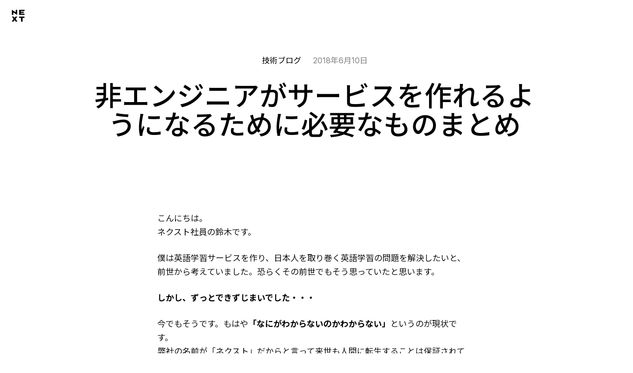

--- FILE ---
content_type: text/html; charset=UTF-8
request_url: https://www.next.inc/articles/2018/how-to-build-your-service.html
body_size: 15846
content:
<!DOCTYPE html>
<html xmlns="http://www.w3.org/1999/xhtml" xml:lang="ja-JP" lang="ja-JP" prefix="og: http://ogp.me/ns#" itemscope="itemscope" itemtype="http://schema.org/">
<head>
<meta charset="UTF-8" />
<meta name="viewport" content="width=device-width,initial-scale=1.0,minimum-scale=1.0,maximum-scale=1.0,user-scalable=no" />
<link rel="preconnect" href="https://fonts.googleapis.com">
<link rel="preconnect" href="https://fonts.gstatic.com" crossorigin>
<link href="https://fonts.googleapis.com/css2?family=Inter:ital,opsz,wght@0,14..32,100..900;1,14..32,100..900&family=Noto+Sans+JP:wght@100..900&display=swap" rel="stylesheet">
<link rel="icon" href="/static/img/favicon/favicon.svg" type="image/svg+xml">
<link rel="apple-touch-icon" sizes="180x180" href="/static/img/favicon/apple-touch-icon.png">
<link rel="alternate"  href="/feed/" type="application/rss+xml" title="Next">
<link rel="stylesheet" href="/static/css/bootstrap.min.css?1691137620">
<link rel="stylesheet" href="/static/css/reset.css?1756968063">
<link rel="stylesheet" href="/static/css/components.css?1769071009">
<link rel="stylesheet" href="/static/css/variables.css?1756968063">
<link rel="stylesheet" href="/static/css/fonts.css?1768809732">
<link rel="stylesheet" href="/static/css/main.css?1768809732">
<link rel="stylesheet" href="/static/css/blog.css?1769293771">
<title>非エンジニアがサービスを作れるようになるために必要なものまとめ | 技術ブログ | ネクスト株式会社</title>
	<style>img:is([sizes="auto" i], [sizes^="auto," i]) { contain-intrinsic-size: 3000px 1500px }</style>
	
		<!-- All in One SEO 4.8.7 - aioseo.com -->
	<meta name="robots" content="max-image-preview:large" />
	<meta name="author" content="すーさん"/>
	<link rel="canonical" href="https://www.next.inc/articles/2018/how-to-build-your-service.html" />
	<meta name="generator" content="All in One SEO (AIOSEO) 4.8.7" />
		<meta property="og:locale" content="ja_JP" />
		<meta property="og:site_name" content="ネクスト株式会社" />
		<meta property="og:type" content="article" />
		<meta property="og:title" content="非エンジニアがサービスを作れるようになるために必要なものまとめ | 技術ブログ | ネクスト株式会社" />
		<meta property="og:url" content="https://www.next.inc/articles/2018/how-to-build-your-service.html" />
		<meta property="og:image" content="https://www.next.inc/uploads/2018/12/logo-1.jpg" />
		<meta property="og:image:secure_url" content="https://www.next.inc/uploads/2018/12/logo-1.jpg" />
		<meta property="article:published_time" content="2018-06-10T14:16:25+00:00" />
		<meta property="article:modified_time" content="2018-06-10T14:16:25+00:00" />
		<meta name="twitter:card" content="summary" />
		<meta name="twitter:title" content="非エンジニアがサービスを作れるようになるために必要なものまとめ | 技術ブログ | ネクスト株式会社" />
		<meta name="twitter:image" content="https://www.next.inc/uploads/2018/12/logo-1.jpg" />
		<meta name="twitter:label1" content="投稿者" />
		<meta name="twitter:data1" content="すーさん" />
		<script type="application/ld+json" class="aioseo-schema">
			{"@context":"https:\/\/schema.org","@graph":[{"@type":"Article","@id":"https:\/\/www.next.inc\/articles\/2018\/how-to-build-your-service.html#article","name":"\u975e\u30a8\u30f3\u30b8\u30cb\u30a2\u304c\u30b5\u30fc\u30d3\u30b9\u3092\u4f5c\u308c\u308b\u3088\u3046\u306b\u306a\u308b\u305f\u3081\u306b\u5fc5\u8981\u306a\u3082\u306e\u307e\u3068\u3081 | \u6280\u8853\u30d6\u30ed\u30b0 | \u30cd\u30af\u30b9\u30c8\u682a\u5f0f\u4f1a\u793e","headline":"\u975e\u30a8\u30f3\u30b8\u30cb\u30a2\u304c\u30b5\u30fc\u30d3\u30b9\u3092\u4f5c\u308c\u308b\u3088\u3046\u306b\u306a\u308b\u305f\u3081\u306b\u5fc5\u8981\u306a\u3082\u306e\u307e\u3068\u3081","author":{"@id":"https:\/\/www.next.inc\/articles\/author\/n_suzuki\/#author"},"publisher":{"@id":"https:\/\/www.next.inc\/#organization"},"image":{"@type":"ImageObject","url":"\/uploads\/2018\/06\/howto2.jpg","width":1024,"height":576},"datePublished":"2018-06-10T23:16:25+09:00","dateModified":"2018-06-10T23:16:25+09:00","inLanguage":"ja","mainEntityOfPage":{"@id":"https:\/\/www.next.inc\/articles\/2018\/how-to-build-your-service.html#webpage"},"isPartOf":{"@id":"https:\/\/www.next.inc\/articles\/2018\/how-to-build-your-service.html#webpage"},"articleSection":"\u6280\u8853, \u8abf\u3079\u3066\u307f\u305f"},{"@type":"BreadcrumbList","@id":"https:\/\/www.next.inc\/articles\/2018\/how-to-build-your-service.html#breadcrumblist","itemListElement":[{"@type":"ListItem","@id":"https:\/\/www.next.inc#listItem","position":1,"name":"Home","item":"https:\/\/www.next.inc","nextItem":{"@type":"ListItem","@id":"https:\/\/www.next.inc\/articles\/category\/tech\/#listItem","name":"\u6280\u8853"}},{"@type":"ListItem","@id":"https:\/\/www.next.inc\/articles\/category\/tech\/#listItem","position":2,"name":"\u6280\u8853","item":"https:\/\/www.next.inc\/articles\/category\/tech\/","nextItem":{"@type":"ListItem","@id":"https:\/\/www.next.inc\/articles\/2018\/how-to-build-your-service.html#listItem","name":"\u975e\u30a8\u30f3\u30b8\u30cb\u30a2\u304c\u30b5\u30fc\u30d3\u30b9\u3092\u4f5c\u308c\u308b\u3088\u3046\u306b\u306a\u308b\u305f\u3081\u306b\u5fc5\u8981\u306a\u3082\u306e\u307e\u3068\u3081"},"previousItem":{"@type":"ListItem","@id":"https:\/\/www.next.inc#listItem","name":"Home"}},{"@type":"ListItem","@id":"https:\/\/www.next.inc\/articles\/2018\/how-to-build-your-service.html#listItem","position":3,"name":"\u975e\u30a8\u30f3\u30b8\u30cb\u30a2\u304c\u30b5\u30fc\u30d3\u30b9\u3092\u4f5c\u308c\u308b\u3088\u3046\u306b\u306a\u308b\u305f\u3081\u306b\u5fc5\u8981\u306a\u3082\u306e\u307e\u3068\u3081","previousItem":{"@type":"ListItem","@id":"https:\/\/www.next.inc\/articles\/category\/tech\/#listItem","name":"\u6280\u8853"}}]},{"@type":"Organization","@id":"https:\/\/www.next.inc\/#organization","name":"\u30cd\u30af\u30b9\u30c8\u682a\u5f0f\u4f1a\u793e","description":"AI\u30fb\u30af\u30e9\u30a6\u30c9\u30fb\u30c7\u30fc\u30bf\u5206\u6790\u306e\u6280\u8853\u652f\u63f4\u4f01\u696d","url":"https:\/\/www.next.inc\/","telephone":"+81364278104","foundingDate":"2012-12-17","numberOfEmployees":{"@type":"QuantitativeValue","value":30},"logo":{"@type":"ImageObject","url":"\/uploads\/2018\/12\/cropped-logo-1.jpg","@id":"https:\/\/www.next.inc\/articles\/2018\/how-to-build-your-service.html\/#organizationLogo"},"image":{"@id":"https:\/\/www.next.inc\/articles\/2018\/how-to-build-your-service.html\/#organizationLogo"}},{"@type":"Person","@id":"https:\/\/www.next.inc\/articles\/author\/n_suzuki\/#author","url":"https:\/\/www.next.inc\/articles\/author\/n_suzuki\/","name":"\u3059\u30fc\u3055\u3093","image":{"@type":"ImageObject","@id":"https:\/\/www.next.inc\/articles\/2018\/how-to-build-your-service.html#authorImage","url":"https:\/\/www.next.inc\/uploads\/2018\/12\/IMG_7651-2-96x96.jpg","width":96,"height":96,"caption":"\u3059\u30fc\u3055\u3093"}},{"@type":"WebPage","@id":"https:\/\/www.next.inc\/articles\/2018\/how-to-build-your-service.html#webpage","url":"https:\/\/www.next.inc\/articles\/2018\/how-to-build-your-service.html","name":"\u975e\u30a8\u30f3\u30b8\u30cb\u30a2\u304c\u30b5\u30fc\u30d3\u30b9\u3092\u4f5c\u308c\u308b\u3088\u3046\u306b\u306a\u308b\u305f\u3081\u306b\u5fc5\u8981\u306a\u3082\u306e\u307e\u3068\u3081 | \u6280\u8853\u30d6\u30ed\u30b0 | \u30cd\u30af\u30b9\u30c8\u682a\u5f0f\u4f1a\u793e","inLanguage":"ja","isPartOf":{"@id":"https:\/\/www.next.inc\/#website"},"breadcrumb":{"@id":"https:\/\/www.next.inc\/articles\/2018\/how-to-build-your-service.html#breadcrumblist"},"author":{"@id":"https:\/\/www.next.inc\/articles\/author\/n_suzuki\/#author"},"creator":{"@id":"https:\/\/www.next.inc\/articles\/author\/n_suzuki\/#author"},"image":{"@type":"ImageObject","url":"\/uploads\/2018\/06\/howto2.jpg","@id":"https:\/\/www.next.inc\/articles\/2018\/how-to-build-your-service.html\/#mainImage","width":1024,"height":576},"primaryImageOfPage":{"@id":"https:\/\/www.next.inc\/articles\/2018\/how-to-build-your-service.html#mainImage"},"datePublished":"2018-06-10T23:16:25+09:00","dateModified":"2018-06-10T23:16:25+09:00"},{"@type":"WebSite","@id":"https:\/\/www.next.inc\/#website","url":"https:\/\/www.next.inc\/","name":"\u30cd\u30af\u30b9\u30c8\u682a\u5f0f\u4f1a\u793e","alternateName":"\u30cd\u30af\u30b9\u30c8\u682a\u5f0f\u4f1a\u793e","description":"AI\u30fb\u30af\u30e9\u30a6\u30c9\u30fb\u30c7\u30fc\u30bf\u5206\u6790\u306e\u6280\u8853\u652f\u63f4\u4f01\u696d","inLanguage":"ja","publisher":{"@id":"https:\/\/www.next.inc\/#organization"}}]}
		</script>
		<!-- All in One SEO -->

<link rel='stylesheet' id='wp-block-library-css' href='https://www.next.inc/wp-includes/css/dist/block-library/style.min.css?ver=6.7.3' type='text/css' media='all' />
<style id='classic-theme-styles-inline-css' type='text/css'>
/*! This file is auto-generated */
.wp-block-button__link{color:#fff;background-color:#32373c;border-radius:9999px;box-shadow:none;text-decoration:none;padding:calc(.667em + 2px) calc(1.333em + 2px);font-size:1.125em}.wp-block-file__button{background:#32373c;color:#fff;text-decoration:none}
</style>
<link rel='stylesheet' id='contact-form-7-css' href='https://www.next.inc/wp-content/plugins/contact-form-7/includes/css/styles.css?ver=6.1.1' type='text/css' media='all' />
<link rel='stylesheet' id='spam-protect-for-contact-form7-css' href='https://www.next.inc/wp-content/plugins/wp-contact-form-7-spam-blocker/frontend/css/spam-protect-for-contact-form7.css?ver=1.0.0' type='text/css' media='all' />
<link rel='stylesheet' id='hcb-style-css' href='https://www.next.inc/wp-content/plugins/highlighting-code-block/build/css/hcb--dark.css?ver=2.0.1' type='text/css' media='all' />
<style id='hcb-style-inline-css' type='text/css'>
:root{--hcb--fz--base: 14px}:root{--hcb--fz--mobile: 13px}:root{--hcb--ff:SF Mono,SFMono-Regular,ui-monospace,Menlo,monospace;}.hcb_wrap pre{-webkit-font-smoothing: antialiased;-moz-osx-font-smoothing: grayscale;}
:root{--hcb--fz--base: 14px}:root{--hcb--fz--mobile: 13px}:root{--hcb--ff:SF Mono,SFMono-Regular,ui-monospace,Menlo,monospace;}.hcb_wrap pre{-webkit-font-smoothing: antialiased;-moz-osx-font-smoothing: grayscale;}
</style>
<style id='safe-svg-svg-icon-style-inline-css' type='text/css'>
.safe-svg-cover{text-align:center}.safe-svg-cover .safe-svg-inside{display:inline-block;max-width:100%}.safe-svg-cover svg{fill:currentColor;height:100%;max-height:100%;max-width:100%;width:100%}

</style>
<script type="text/javascript" src="https://www.next.inc/wp-includes/js/jquery/jquery.min.js?ver=3.7.1" id="jquery-core-js"></script>
<script type="text/javascript" src="https://www.next.inc/wp-includes/js/jquery/jquery-migrate.min.js?ver=3.4.1" id="jquery-migrate-js"></script>
<script type="text/javascript" src="https://www.next.inc/wp-content/plugins/wp-contact-form-7-spam-blocker/frontend/js/spam-protect-for-contact-form7.js?ver=1.0.0" id="spam-protect-for-contact-form7-js"></script>
<link rel="https://api.w.org/" href="https://www.next.inc/wp-json/" /><link rel="alternate" title="JSON" type="application/json" href="https://www.next.inc/wp-json/wp/v2/posts/5973" /><meta name="generator" content="WordPress 6.7.3" />
<link rel="alternate" title="oEmbed (JSON)" type="application/json+oembed" href="https://www.next.inc/wp-json/oembed/1.0/embed?url=https%3A%2F%2Fwww.next.inc%2Farticles%2F2018%2Fhow-to-build-your-service.html" />
<link rel="alternate" title="oEmbed (XML)" type="text/xml+oembed" href="https://www.next.inc/wp-json/oembed/1.0/embed?url=https%3A%2F%2Fwww.next.inc%2Farticles%2F2018%2Fhow-to-build-your-service.html&#038;format=xml" />
                <script>
                    var ajaxUrl = 'https://www.next.inc/wp-admin/admin-ajax.php';
                </script>
        <link rel="icon" href="/uploads/2018/12/cropped-logo-1-32x32.jpg" sizes="32x32" />
<link rel="icon" href="/uploads/2018/12/cropped-logo-1-192x192.jpg" sizes="192x192" />
<link rel="apple-touch-icon" href="/uploads/2018/12/cropped-logo-1-180x180.jpg" />
<meta name="msapplication-TileImage" content="/uploads/2018/12/cropped-logo-1-270x270.jpg" />
<link rel="stylesheet" href="/static/css/slick.css?1691137620">
<link rel="stylesheet" href="/static/css/slick-theme.css?1700322292">
<script src="/static/js/slick.js?1721723244"></script>
<script src="//ajax.googleapis.com/ajax/libs/jquery/3.6.0/jquery.min.js"></script>
<script async src="https://www.googletagmanager.com/gtag/js?id=G-FX5TEWJ3Y0"></script>
<script>(function(w,d,s,l,i){w[l]=w[l]||[];w[l].push({'gtm.start':
new Date().getTime(),event:'gtm.js'});var f=d.getElementsByTagName(s)[0],
j=d.createElement(s),dl=l!='dataLayer'?'&l='+l:'';j.async=true;j.src=
'https://www.googletagmanager.com/gtm.js?id='+i+dl;f.parentNode.insertBefore(j,f);
})(window,document,'script','dataLayer','GTM-PVGXBLZ5');</script>
<script type="text/javascript" id="hs-script-loader" async defer src="//js-na2.hs-scripts.com/243341235.js"></script>
</head>
<body class="post-template-default single single-post postid-5973 single-format-standard">
<!-- Google Tag Manager (noscript) -->
<noscript><iframe src="https://www.googletagmanager.com/ns.html?id=GTM-PVGXBLZ5"
height="0" width="0" style="display:none;visibility:hidden"></iframe></noscript>
<!-- End Google Tag Manager (noscript) -->
<div id="all">
<div id="nx">
<header id="globalheader" class="">
    <div id="gh-container" class="container-fluid">
        <div class="row">
            <ul class="gn-item-wrap gn-fill gn-left">
                <li id="gn-identity" class="gn-item">
                    <a href="https://www.next.inc" itemprop="url" class="logo">
                        <svg xmlns="http://www.w3.org/2000/svg" version="1.1" viewBox="0 0 39.88 37.53">
                            <path d="M17.51,37.3s.03.06.03.09c0,.08-.06.14-.14.14,0,0,0,0,0,0h0s-5.05,0-5.05,0c-.08,0-.15-.04-.2-.1h-.02s-3.27-4.99-3.27-4.99c-.02-.02-.04-.03-.06-.03s-.05.01-.06.03l-3.14,4.97h-.02c-.05.08-.11.12-.2.12H.14c-.08,0-.14-.06-.14-.14,0-.03.01-.06.02-.08l5.32-8.14s.04-.08.04-.13c0-.06-.02-.11-.05-.16L.33,21.65s-.04-.06-.04-.1c0-.08.06-.14.14-.14h5.3s0,0,0,0c.08,0,.17.06.22.12l2.77,4.21s.04.03.06.03.05-.01.06-.03l2.77-4.21h0c.05-.06.13-.11.22-.11,0,0,0,0,0,0h5.26c.08,0,.14.06.14.14,0,.03-.01.06-.03.09l-5.09,7.26.02-.03s-.06.1-.06.16c0,.05.02.1.04.14l-.1-.15h0s5.48,8.27,5.48,8.27ZM17.04,15.84V.37c0-.14-.12-.26-.26-.26h-4.31c-.14,0-.28.11-.28.25,0,0,0,0,0,0h0s0,7.23,0,7.23c0,.05-.04.08-.09.08-.02,0-.03,0-.04-.02L.34.25s-.05-.02-.08-.02c-.08,0-.14.06-.14.14v15.47c0,.14.12.26.26.26h4.18c.14,0,.26-.12.26-.26h0s-.03-7.09-.03-7.09c0-.05.04-.08.09-.08.02,0,.05.02.06.02l11.88,7.27s.05.02.08.02c.08,0,.14-.06.14-.14,0,0,0,0,0,0ZM39.28,21.42h-16.1c-.14,0-.26.12-.26.26v3.83c0,.14.12.26.26.26,0,0,0,0,0,0h5.15c.14,0,.26.11.26.26v11.25h0c0,.14.12.26.26.26h4.75c.14,0,.26-.12.26-.26,0,0,0,0,0,0v-11.25c0-.14.12-.26.26-.26h5.16s0,0,0,0c.14,0,.26-.12.26-.26v-3.83c0-.14-.12-.26-.26-.26ZM39.63,0h-16.3c-.14,0-.26.12-.26.26v15.47c0,.14.12.26.26.26h15.83c.14,0,.26-.12.26-.26,0,0,0,0,0,0v-3.51s0,0,0,0c0-.14-.12-.26-.26-.26,0,0,0,0,0,0h-11.02c-.14,0-.26-.12-.26-.26v-1.72c0-.14.12-.25.26-.25h8.83s0,0,0,0c.14,0,.26-.12.26-.26,0,0,0,0,0,0v-3.1s0,0,0,0c0-.14-.12-.26-.26-.26h0s-8.84,0-8.84,0c-.14,0-.25-.12-.25-.25v-1.51h0c0-.15.12-.26.26-.26h11.48s0,0,0,0c.14,0,.26-.12.26-.26V.27s0,0,0,0c0-.14-.11-.26-.25-.27ZM5.3,28.87h0s0,0,0,0c0,0,0,0,0,0ZM12.17,28.87s0,0,0,0c0,0,0,0,0,0h0Z"/>
                        </svg>
                    </a>
                </li>
            </ul>
            <ul class="gn-item-wrap gn-fill gn-center">
            </ul>
            <ul class="gn-item-wrap gn-fill gn-right">
                <li id="gn-search" class="gn-item"><a href="#" class="gn-item-link"><i class="fa-regular fa-magnifying-glass"></i></a></li>
                <li id="gn-menu" class="gn-item"><a href="#" class="gn-item-link"><i></i></a></li>
            </ul>

        </div>
    </div>
</header>
<div id="search">
    <div class="container-lg">
        <form method="get" id="search-form" action="https://www.next.inc">
            <div class="input-group">
            <span class="input-group-addon" id="search-addon">
                <i class="fa-regular fa-magnifying-glass fa-flip-horizontal"></i>
            </span>
            <input type="text" value="" name="s" id="s" class="form-control"
                autocomplete="off" autocorrect="off" autocapitalize="off" placeholder="こんにちは、本日はどのようなご用件でしょうか？" aria-describedby="search-addon">
            </div>
        </form>
    </div>
</div>

<div id="main" role="main">
    <div class="page-section">
<div class="content-container">
        <div id="blog-contents" class="container-fluid">
        <div class="row -mx-md">
            <div class="col-blog-single col-toc px-md">
                            </div>
            <div class="col-blog-single col-content px-md">
                <div id="single" class="article-section">
    <article title="非エンジニアがサービスを作れるようになるために必要なものまとめ"
        rel="bookmark" id="post-5973" class="entry-container post-5973 post type-post status-publish format-standard has-post-thumbnail hentry category-tech tag-277">
        <div class="entry-wrap">
            <div class="meta flex justify-center items-center mt-lg">
                <p class="pr-sm"><a href="https://www.next.inc/articles/">技術ブログ</a></p>
                <p class="posted-on text-primary-45"><span class="entry-date date updated"><span class="date date-year">2018</span>年<span class="date date-month">6</span>月<span class="date date-day">10</span>日</span></p>
            </div>
            <h1 class="text-h1 text-center mt-md container">非エンジニアがサービスを作れるようになるために必要なものまとめ</h1>
            <div class="entry-info text-center mt-lg mb-2xl">
                <div class="sharer">
    <ul>
        <li id="sb-fb">
            <a href="https://www.facebook.com/share.php?u=https%3A%2F%2Fwww.next.inc%2Farticles%2F2018%2Fhow-to-build-your-service.html" target="_blank"><i class="fa-brands fa-facebook"></i></a>
        </li>
        <li id="sb-twitter">
            <a href="https://twitter.com/share?url=https%3A%2F%2Fwww.next.inc%2Farticles%2F2018%2Fhow-to-build-your-service.html&#038;text=%E9%9D%9E%E3%82%A8%E3%83%B3%E3%82%B8%E3%83%8B%E3%82%A2%E3%81%8C%E3%82%B5%E3%83%BC%E3%83%93%E3%82%B9%E3%82%92%E4%BD%9C%E3%82%8C%E3%82%8B%E3%82%88%E3%81%86%E3%81%AB%E3%81%AA%E3%82%8B%E3%81%9F%E3%82%81%E3%81%AB%E5%BF%85%E8%A6%81%E3%81%AA%E3%82%82%E3%81%AE%E3%81%BE%E3%81%A8%E3%82%81" rel="nofollow" target="_blank"><i class="fa-brands fa-x-twitter"></i></a>
        </li>
        <li>
            <a href="mailto:?subject=非エンジニアがサービスを作れるようになるために必要なものまとめ&amp;body=https%3A%2F%2Fwww.next.inc%2Farticles%2F2018%2Fhow-to-build-your-service.html" class="item-link"><i class="fa-regular fa-envelope"></i></a>
        </li>
        <li>
            <a href="#" class="item-link share-copy" data-toggle="tooltip" data-trigger="click" data-placement="bottom" title="クリップボードにコピーしました" >
                <i class="fa-regular fa-chain"></i>
            </a>
        </li>
    </ul>
</div>            </div>
                        <div class="entry-content">
                <p>こんにちは。<br />
ネクスト社員の鈴木です。</p>
<p>僕は英語学習サービスを作り、日本人を取り巻く英語学習の問題を解決したいと、前世から考えていました。恐らくその前世でもそう思っていたと思います。</p>
<p><strong>しかし、ずっとできずじまいでした・・・</strong></p>
<p>今でもそうです。もはや<strong>「なにがわからないのかわからない」</strong>というのが現状です。<br />
弊社の名前が「ネクスト」だからと言って来世も人間に転生することは保証されていません。</p>
<p>なので僕はこの一生を最後のチャンスだと思い、英語学習サービスを確実に作成したいと思います。<br />
わからないことをあぶり出し、一度解決したら忘れないように、社のブログに備忘録としてこれからいろいろ記して行く所存です。</p>
<p>これらの備忘録が「サービスを作りたい」という志はあるけど「なにがわからないかわからない」という非エンジニアたちの助けにもなればいいなと思っています。</p>
<h2>非エンジニアがサービスを作ることができるようになるために</h2>
<p>さて、これは「非エンジニア」に向けた記事です。</p>
<p>初心者エンジニア？</p>
<p>我々非エンジニアからしたらベテランです。</p>
<p>サービスを作ろうと僕のような非エンジニアレベルへの記事を探そうとしても、ある程度の知識が前提とされたものばかり。なので、非エンジニアがサービスを作れるようになるために必要なものやアクションをまとめてみました。</p>
<h3>作りたいものに必要な材料を知る</h3>
<p>僕の英語学習サービスを例にします。<br />
僕が作りたいものは単に紙の英語の問題集がデジタルになったものです。</p>
<p><strong>「問題を解き終わったら答え合わせがされる」</strong></p>
<p>メインの機能はこんなに単純です。<br />
そのために僕が必要だと思った材料は、</p>
<ul>
<li>プログラミング言語の知識</li>
<li>プログラミング言語が動くための環境構築の知識</li>
</ul>
<p>これだけです。<br />
しかし、先輩エンジニアのアドバイスにより、上記に加えてあと２つ、必要材料の存在が発覚しました。<br />
新発見した必要素材は以下の２つです。</p>
<ul>
<li>インターネットのデータのやり取りの仕組み（後述）</li>
<li>開発工程の知識（後述）</li>
</ul>
<p>僕は</p>
<ul>
<li>プログラミング言語の知識</li>
<li>プログラミング言語が動くための環境構築の知識</li>
</ul>
<p>これらの材料（知識）だけで今年（２０１８年）の２月から４ヶ月取り組んできましたが、<strong>「問題を解き終わったら答え合わせがされる」</strong>この機能すら作れずじまいでした。</p>
<p>なぜなら、</p>
<ul>
<li>インターネットのデータのやり取りの仕組み（後述）</li>
<li>開発工程の知識（後述）</li>
</ul>
<p>これらを全く念頭におかなかったために自分でも気づかずに無謀な開発をしており、壁にぶつかって挫折していたからです。</p>
<p>次の章からは、</p>
<ul>
<li>インターネットのデータのやり取りの仕組み（後述）</li>
<li>開発工程の知識（後述）</li>
</ul>
<p>に関してどのように体得するか考えていきます。</p>
<h3><strong>インターネットのデータのやり取りの仕組み</strong></h3>
<p>例えば僕はRubyという言語とフレームワークのRuby on Railsを使ってサービスを作成しようと思っていました。<br />
そこで、まず言語の練習として<strong>「Progate」</strong>さんや<strong>「ドットインストール」</strong>さんを活用させていただきました。その練習として、ツイッターのようなアプリを作成するのですが、そのアプリの動きを応用するだけで、僕の作りたいアプリも作成できそうでした。</p>
<p><strong>しかし、まったくうまく行かず・・・</strong></p>
<p>なぜなら、それらの学習サービスでは言語の習得を念頭においており、サービスのシステム全体を作ることは範囲外だったからです。<strong>僕は言語を習得すればなんとかなるものだと思っていました。</strong></p>
<p>「GET」と「POST」などのデータのやりとりの知識がなく（そもそも存在から知らないレベル）<br />
<strong>ページ偏移がうまくいかず、</strong></p>
<p>データベース設計の知識がなく、（そもそも存在から知らないレベル）<br />
<strong>「答え合わせ機能」がうまく動かず、</strong></p>
<p>僕はもう少しで冥王ハデスに来世も人間に転生させてもらうよう菓子折り持ってお願いしに行くところでした。</p>
<p>しかし、弊社代表の小川の助言に助けられ、現在データのやり取りを根本から知るために<strong>「WEBを支える技術」</strong>を読んだり、データベースについて知るためにネットで調べたりしています。</p>
<p>あなたがなにかしらサービスを作りたいと考えているなら、まずそのサービスがどのような環境で作られているのか、その環境の仕組みも理解しておくべきです。</p>
<p>どの宗教の神でも、人間を作る前に、大地や空気、そして海など、人間に必要な環境を作っていたように・・・</p>
<h3>開発工程に関する知識</h3>
<p>要件定義→設計（内部・外部）→プログラミング（製造）→テスト（単体・結合）→システムテスト→システム移行（本番環境への移行）→運用・保守<br />
これが開発工程と呼ばれるものです。それぞれの工程をさっくりとは知っていたほうが良いと思います。<br />
例えばあなたがプログラミングをしていて、<strong>「コードに間違いはないのに全然前に進めない!動かない！」</strong>となった場合は、前の工程の設計に問題があるかもしれません。<br />
サービスをリリースしても、<strong>「ぜんぜん流行らない！使ってもらえない！」</strong>という場合は、そのサービスそのものの価値を左右する「要件定義」を見直す必要が濃厚です。</p>
<p>このように、開発工程とそれぞれの工程の役割をさっくりとでも知っていれば、なにかしらの問題が発生して行き詰まったとき、前の工程（上流工程）を疑うことができます。現状の工程に問題はないのに進めない、しかし<strong>、開発工程の知識が０であるために上流工程を疑えずお手上げになる</strong>。</p>
<p>「いや、さすがにそんなやついないだろ」</p>
<p>少なくともこの記事を書いている人がそうでした。</p>
<h3>先輩エンジニア</h3>
<p>非エンジニアがサービスを作るなら、先輩エンジニアが必須です。<br />
バナナジュースにバナナが必要なレベルで必要です。</p>
<p>非エンジニアは往々にして<strong>「なにがわからないかわからない」</strong>ものです。<br />
そのわからないことをあぶり出し、まず何をすべきか教えてくれるのが先輩エンジニアです。</p>
<p>ネットで検索できることはあなたが認知していることだけ。<br />
<strong>あなたが認知していない部分を教えてくれるのは先輩エンジニアだけ。</strong></p>
<h3>手を動かすこと（そしてそのための方法）</h3>
<p>手が動かない人は、「自分にはやる気がないんだ・・・」と落ち込みがちです。</p>
<p>僕もそうでした。<br />
っていうか今でもそうです。</p>
<p>&nbsp;</p>
<p>しかし、僕の人生を振り返ると、<strong>頑張っているときと頑張れていない時に、ある明確な違い</strong>がありました。<br />
それは<br />
<strong>「具体的に何をすればいいか、わかっているか、いないか」</strong><br />
<strong>「自分にもできるという実感を、持っているか、持っていないか」</strong><br />
です。</p>
<p>どちらが欠けても、崇高な目標は一気に<br />
<strong>あなたの中では「無理ゲー」</strong>に変わります。<br />
無理ゲーのために手を動かす気にはならないですよね。</p>
<p>「作らなければ」という使命感と、「やる気が出ない」という現状に板挟みになる気持ちは痛いほどわかります。</p>
<p>手を動かし、状況から脱するためにも、今までの章で紹介してきたような事柄をインプットしてみてはいかがでしょうか？<br />
そうすれば、何をすべきか具体的な作業がわかり、具体的な作業内容がわかると、自分でもできそうな実感が生まれます。<br />
そのために僕も勉強中です。</p>
<h3>考えすぎないこと（完璧を求めない）</h3>
<p><strong>「玉ねぎの皮むきを回避しましょう」</strong>という話です。</p>
<p>サービスづくりには多くの工程があり、たくさんの種類の知識が必要です。<br />
しかし、それぞれを１００％達成しようと思うと、いつまでもゴールにたどり着けません。</p>
<p><b>「６０点主義」</b>で行きましょう。</p>
<p>また、記事全体を通して、知識を得ることを重要視しているような印象を与えていると思いますが、スタンスとしては<b>「必要になったら、必要なところだけ勉強する」</b>という、いわゆる<strong>「遅延評価学習」</strong>的なスタンスをおすすめします。</p>
<p>この記事は個人のサービスを作りたい方を想定しています。<br />
会社の重大な基幹システムなどを作るわけではないので、走り出して、ぶつかったら考えるスタンスでいいと思います。<br />
物事が進む実感を感じられるので、やる気もアップすると思いますし。</p>
<h2>まとめ</h2>
<p>ここまでいろいろ書いてきましたが、僕もこの記事に書いてきたことを実践しなければいけない立場です。<br />
ここに記されているのは、僕が弊社の偉大な先輩エンジニアの方々からいただいたアドバイスを元にして、個人的に考えたプランです。<br />
実践してみてどうなったのか、しばらく立った後にそんな記事を書くのが楽しみです。</p>
                    
                    <p>ここまで読んでいただき、ありがとうございます。もしこの記事の技術や考え方に少しでも興味を持っていただけたら、ネクストのエンジニアと気軽に話してみませんか。</p>
                    <ul>
                        <li>選考ではありません</li>
                        <li>履歴書不要</li>
                        <li>技術の話が中心</li>
                        <li>所要時間30分程度</li>
                        <li>オンラインOK</li>
                    </ul>
                    <p><a href="https://www.next.inc/careers/entry/session/" class="btn btn-primary btn-rounded">エンジニアと話してみる <i class="fa-regular fa-angle-right"></i></a></p>
            </div><!-- .entry-content -->
                        <div class="tags mt-2xl">
                <ul class="text-center">
                                        <li>
                        <a href="https://www.next.inc/articles/tag/%e8%aa%bf%e3%81%b9%e3%81%a6%e3%81%bf%e3%81%9f/" rel="tag">
                            #調べてみた                        </a>
                    </li>
                                    </ul>
            </div>
                        <div class="entry-info mt-md">
                <div class="text-center">
                    <div class="sharer">
    <ul>
        <li id="sb-fb">
            <a href="https://www.facebook.com/share.php?u=https%3A%2F%2Fwww.next.inc%2Farticles%2F2018%2Fhow-to-build-your-service.html" target="_blank"><i class="fa-brands fa-facebook"></i></a>
        </li>
        <li id="sb-twitter">
            <a href="https://twitter.com/share?url=https%3A%2F%2Fwww.next.inc%2Farticles%2F2018%2Fhow-to-build-your-service.html&#038;text=%E9%9D%9E%E3%82%A8%E3%83%B3%E3%82%B8%E3%83%8B%E3%82%A2%E3%81%8C%E3%82%B5%E3%83%BC%E3%83%93%E3%82%B9%E3%82%92%E4%BD%9C%E3%82%8C%E3%82%8B%E3%82%88%E3%81%86%E3%81%AB%E3%81%AA%E3%82%8B%E3%81%9F%E3%82%81%E3%81%AB%E5%BF%85%E8%A6%81%E3%81%AA%E3%82%82%E3%81%AE%E3%81%BE%E3%81%A8%E3%82%81" rel="nofollow" target="_blank"><i class="fa-brands fa-x-twitter"></i></a>
        </li>
        <li>
            <a href="mailto:?subject=非エンジニアがサービスを作れるようになるために必要なものまとめ&amp;body=https%3A%2F%2Fwww.next.inc%2Farticles%2F2018%2Fhow-to-build-your-service.html" class="item-link"><i class="fa-regular fa-envelope"></i></a>
        </li>
        <li>
            <a href="#" class="item-link share-copy" data-toggle="tooltip" data-trigger="click" data-placement="bottom" title="クリップボードにコピーしました" >
                <i class="fa-regular fa-chain"></i>
            </a>
        </li>
    </ul>
</div>                </div>
                <div id="meta" class="text-center mt-md">
                    <span id="author" class="entry-author vcard author">
                        <span id="author-avatar">
                                                        <img alt='アバター画像' src='https://www.next.inc/uploads/2018/12/IMG_7651-2-96x96.jpg' srcset='https://www.next.inc/uploads/2018/12/IMG_7651-2-192x192.jpg 2x' class='avatar avatar-96 photo' height='96' width='96' decoding='async'/>                        </span> <!-- #author-avatar -->
                        <span id="author-description">
                            <span class="fn">
                                <a href="https://www.next.inc/articles/author/n_suzuki/" rel="author">
                                    すーさん                                </a>
                            </span>
                        </span><!-- #author-description -->
                    </span><!-- #entry-author -->
                </div>
            </div>
        </div>
    </article>
</div>            </div>
                    </div>
    </div>
    <div id="related-posts" class="container-fluid archive mt-2xl">
        <h2 class="text-h3 text-center mb-md">関連記事</h2>
        <div class='yarpp yarpp-related yarpp-related-website yarpp-template-yarpp-template-articles'>
<div id="article-list" class="entries">
    <div class="row">
                    <article title="Claude最新バージョンの【Claude3.5 Sonnet】について調べてみた" rel="bookmark" id="post-11300" class="entry-item col col-xs-12 col-sm-6 col-md-3 col-lg-3">
        <div class="entry">
            <a href="https://www.next.inc/articles/2024/claude%e6%9c%80%e6%96%b0%e3%83%90%e3%83%bc%e3%82%b8%e3%83%a7%e3%83%b3%e3%81%ae%e3%80%90claude3-5-sonnet%e3%80%91%e3%81%ab%e3%81%a4%e3%81%84%e3%81%a6%e8%aa%bf%e3%81%b9%e3%81%a6%e3%81%bf%e3%81%9f.html" class="entry-thumbnail" style="background-image:url(/uploads/2024/09/image.png);"></a>
            <div class="entry-content">
                                <!-- <p class="category-title cat-tech">技術</p> -->
                <a href="https://www.next.inc/articles/2024/claude%e6%9c%80%e6%96%b0%e3%83%90%e3%83%bc%e3%82%b8%e3%83%a7%e3%83%b3%e3%81%ae%e3%80%90claude3-5-sonnet%e3%80%91%e3%81%ab%e3%81%a4%e3%81%84%e3%81%a6%e8%aa%bf%e3%81%b9%e3%81%a6%e3%81%bf%e3%81%9f.html">
                    <h3 class="entry-title">
                        Claude最新バージョンの【Claude3.5 Sonnet】について調べてみた                    </h3>
                                    </a>
                <div class="entry-meta">
                    <div class="avatar">
                                                <a href="https://www.next.inc/articles/author/hideki-shinozuka/" rel="author"><img alt='アバター画像' src='https://www.next.inc/uploads/2018/12/flexed-biceps_1f4aa-64x64-1.png' srcset='https://www.next.inc/uploads/2018/12/flexed-biceps_1f4aa-64x64-1.png 2x' class='avatar avatar-96 photo' height='96' width='96' loading='lazy' decoding='async'/></a>
                    </div>
                    <div class="meta">
                        <div class="name">
                            <a href="https://www.next.inc/articles/author/hideki-shinozuka/" rel="author">shino</a>
                        </div>
                        <div class="posted-on">
                            <span class="entry-date date updated"><span class="date date-year">2024</span>年<span class="date date-month">9</span>月<span class="date date-day">30</span>日</span>                        </div>
                    </div>
                </div>
            </div>
        </div>
    </article>
                <article title="NFTについて調べてみた" rel="bookmark" id="post-7387" class="entry-item col col-xs-12 col-sm-6 col-md-3 col-lg-3">
        <div class="entry">
            <a href="https://www.next.inc/articles/2021/nft%e3%81%ab%e3%81%a4%e3%81%84%e3%81%a6.html" class="entry-thumbnail" style="background-image:url(/uploads/2021/12/23337615_m.jpg);"></a>
            <div class="entry-content">
                                <!-- <p class="category-title cat-tech">技術</p> -->
                <a href="https://www.next.inc/articles/2021/nft%e3%81%ab%e3%81%a4%e3%81%84%e3%81%a6.html">
                    <h3 class="entry-title">
                        NFTについて調べてみた                    </h3>
                                    </a>
                <div class="entry-meta">
                    <div class="avatar">
                                                <a href="https://www.next.inc/articles/author/guodong-liu/" rel="author"><img alt='アバター画像' src='https://www.next.inc/uploads/2018/12/sauropod_1f995-96x96.png' srcset='https://www.next.inc/uploads/2018/12/sauropod_1f995.png 2x' class='avatar avatar-96 photo' height='96' width='96' loading='lazy' decoding='async'/></a>
                    </div>
                    <div class="meta">
                        <div class="name">
                            <a href="https://www.next.inc/articles/author/guodong-liu/" rel="author">劉</a>
                        </div>
                        <div class="posted-on">
                            <span class="entry-date date updated"><span class="date date-year">2021</span>年<span class="date date-month">12</span>月<span class="date date-day">7</span>日</span>                        </div>
                    </div>
                </div>
            </div>
        </div>
    </article>
                <article title="macOSに最新のRuby環境をインストールしてみた" rel="bookmark" id="post-10524" class="entry-item col col-xs-12 col-sm-6 col-md-3 col-lg-3">
        <div class="entry">
            <a href="https://www.next.inc/articles/2024/macos%e3%81%ab%e6%9c%80%e6%96%b0%e3%81%aeruby%e7%92%b0%e5%a2%83%e3%82%92%e3%82%a4%e3%83%b3%e3%82%b9%e3%83%88%e3%83%bc%e3%83%ab%e3%81%97%e3%81%a6%e3%81%bf%e3%81%9f.html" class="entry-thumbnail" style="background-image:url(/uploads/2024/05/ruby.jpg);"></a>
            <div class="entry-content">
                                <!-- <p class="category-title cat-tech">技術</p> -->
                <a href="https://www.next.inc/articles/2024/macos%e3%81%ab%e6%9c%80%e6%96%b0%e3%81%aeruby%e7%92%b0%e5%a2%83%e3%82%92%e3%82%a4%e3%83%b3%e3%82%b9%e3%83%88%e3%83%bc%e3%83%ab%e3%81%97%e3%81%a6%e3%81%bf%e3%81%9f.html">
                    <h3 class="entry-title">
                        macOSに最新のRuby環境をインストールしてみた                    </h3>
                                    </a>
                <div class="entry-meta">
                    <div class="avatar">
                                                <a href="https://www.next.inc/articles/author/lee-jiwon/" rel="author"><img alt='アバター画像' src='https://www.next.inc/uploads/2018/12/tennis_1f3be-64x64-1.png' srcset='https://www.next.inc/uploads/2018/12/tennis_1f3be-64x64-1.png 2x' class='avatar avatar-96 photo' height='96' width='96' loading='lazy' decoding='async'/></a>
                    </div>
                    <div class="meta">
                        <div class="name">
                            <a href="https://www.next.inc/articles/author/lee-jiwon/" rel="author">いさん</a>
                        </div>
                        <div class="posted-on">
                            <span class="entry-date date updated"><span class="date date-year">2024</span>年<span class="date date-month">5</span>月<span class="date date-day">7</span>日</span>                        </div>
                    </div>
                </div>
            </div>
        </div>
    </article>
                <article title="React におけるインテグレーションテストの重要性を調べてみた" rel="bookmark" id="post-13274" class="entry-item col col-xs-12 col-sm-6 col-md-3 col-lg-3">
        <div class="entry">
            <a href="https://www.next.inc/articles/2024/react-%e3%81%ab%e3%81%8a%e3%81%91%e3%82%8b%e3%82%a4%e3%83%b3%e3%83%86%e3%82%b0%e3%83%ac%e3%83%bc%e3%82%b7%e3%83%a7%e3%83%b3%e3%83%86%e3%82%b9%e3%83%88%e3%81%ae%e9%87%8d%e8%a6%81%e6%80%a7%e3%82%92.html" class="entry-thumbnail" style="background-image:url(/uploads/2024/11/react.jpg);"></a>
            <div class="entry-content">
                                <!-- <p class="category-title cat-tech">技術</p> -->
                <a href="https://www.next.inc/articles/2024/react-%e3%81%ab%e3%81%8a%e3%81%91%e3%82%8b%e3%82%a4%e3%83%b3%e3%83%86%e3%82%b0%e3%83%ac%e3%83%bc%e3%82%b7%e3%83%a7%e3%83%b3%e3%83%86%e3%82%b9%e3%83%88%e3%81%ae%e9%87%8d%e8%a6%81%e6%80%a7%e3%82%92.html">
                    <h3 class="entry-title">
                        React におけるインテグレーションテストの重要性を調べてみた                    </h3>
                                    </a>
                <div class="entry-meta">
                    <div class="avatar">
                                                <a href="https://www.next.inc/articles/author/yudai-sugimoto/" rel="author"><img alt='アバター画像' src='https://www.next.inc/uploads/2018/12/dragon_1f409-64x64-1.png' srcset='https://www.next.inc/uploads/2018/12/dragon_1f409-64x64-1.png 2x' class='avatar avatar-96 photo' height='96' width='96' loading='lazy' decoding='async'/></a>
                    </div>
                    <div class="meta">
                        <div class="name">
                            <a href="https://www.next.inc/articles/author/yudai-sugimoto/" rel="author">yudai</a>
                        </div>
                        <div class="posted-on">
                            <span class="entry-date date updated"><span class="date date-year">2024</span>年<span class="date date-month">11</span>月<span class="date date-day">29</span>日</span>                        </div>
                    </div>
                </div>
            </div>
        </div>
    </article>
        </div>
</div>
</div>
    </div>
    <div class="container-fluid !w-full pb-lg">
    <div class="bg-primary-2 rounded-md flex flex-col justify-center gap-sm py-3xl px-md text-center">
        <h2 class="text-h2 mb-2xs"><img src="/static/img/ttl_careers_cta.svg" alt="お会いできるのを楽しみにしています" height="120"></h2>
        <p class="cta"><a href="https://www.next.inc/careers/entry/session/" class="btn btn-black btn-rounded">カジュアル面談に申し込む</a><a href="https://www.next.inc/careers/entry/" class="btn btn-link-black btn-rounded">エントリーする <i class="fa-regular fa-angle-right"></i></a></p>
    </div>
</div></div>
            </div><!-- .page-section -->
        </div><!-- #main -->
        <footer id="globalfooter" class="flex flex-col jusitify-center gap-md mt-3xl mb-md">
            <nav id="gf-sitemap">
                <div class="container-fluid">
                    <div class="row gap-y-sm">
                        <div class="col col-xs-12 col-sm-15 col-md-15 col-lg-15">
                            <div class="nav-group">
                                <p><a href="https://www.next.inc/">ホーム</a></p>
                            </div>
                            <div class="nav-group">
                                <p><a href="https://www.next.inc/features/">特長</a></p>
                            </div>
                            <div class="nav-group">
                                <p><a href="https://www.next.inc/cases/">導入事例</a></p>
                            </div>
                            <div class="nav-group">
                                <p><a href="https://www.next.inc/about/">企業情報</a></p>
                            </div>
                            <div class="nav-group">
                                <p><a href="https://www.next.inc/careers/">採用情報</a></p>
                            </div>
                            <div class="nav-group">
                                <p><a href="https://www.next.inc/news/">ニュース</a></p>
                            </div>
                            <div class="nav-group">
                                <p><a href="https://www.next.inc/articles/">技術ブログ</a></p>
                            </div>
                            <div class="nav-group">
                                <p><a href="https://www.next.inc/careers/articles/">採用ブログ</a></p>
                            </div>
                        </div>
                        <div class="col col-xs-12 col-sm-15 col-md-15 col-lg-15">
                            <div class="nav-group">
                                <p><a href="https://www.next.inc/services/" class="text-primary-45">サービス</a></p>
                                <ul>
                                    <li><a href="https://www.next.inc/services/generative-ai/starter-pack/">生成AIスターターパック</a></li>
                                    <li><a href="https://www.next.inc/services/generative-ai/">生成AI導入支援</a></li>
                                    <li><a href="https://www.next.inc/services/aws/">AWS導入支援</a></li>
                                    <li><a href="https://www.next.inc/services/aws/ops/">AWS運用代行・監視</a></li>
                                    <li><a href="https://www.next.inc/services/aws/security/">AWSセキュリティ支援</a></li>
                                    <li><a href="https://www.next.inc/services/aws/quicksight/">QuickSight導入支援</a></li>
                                    <li><a href="https://www.next.inc/services/agile/">定額制開発</a></li>
                                </ul>
                            </div>
                        </div>
                        <div class="col col-xs-12 col-sm-15 col-md-15 col-lg-15">
                            <div class="nav-group">
                                <p class="text-primary-45">採用情報</p>
                                <ul>
                                    <li><a href="https://www.next.inc/careers/">採用情報</a></li>
                                    <li><a href="https://www.next.inc/careers/job-list/">募集要項</a></li>
                                    <li><a href="https://www.next.inc/careers/overview/">1ページで知るネクスト</a></li>
                                    <li><a href="https://www.next.inc/careers/work/">ネクストでの仕事</a></li>
                                                                        <li><a href="https://www.next.inc/careers/merit/">働くメリット</a></li>
                                    <li><a href="https://www.next.inc/careers/dev/">開発環境</a></li>
                                    <li><a href="https://www.next.inc/careers/business/">事業の特長</a></li>
                                    <li><a href="https://www.next.inc/careers/selection/">選考プロセス</a></li>
                                    <li><a href="https://www.next.inc/careers/culture/">カルチャー</a></li>
                                </ul>
                            </div>
                        </div>
                        <div class="col col-xs-12 site col-sm-15 col-md-15 col-lg-15">
                            <div class="nav-group">
                                <p><a href="https://www.next.inc/ms/" class="text-primary-45">DXお役立ち情報</a></p>
                                <ul>
                                    <li><a href="https://www.next.inc/ms/aws/">初めてのAWS</a></li>
                                    <li><a href="https://www.next.inc/ms/ai/">初めての生成AI</a></li>
                                    <li><a href="https://www.next.inc/ms/bi/">初めてのBI</a></li>
                                    <li><a href="https://www.next.inc/ms/agile/">初めてのアジャイル</a></li>
                                </ul>
                            </div>
                        </div>
                        <div class="col col-xs-12 col-sm-15 col-md-15 col-lg-15">
                            <div class="nav-group">
                                <p><span class="text-primary-45">お問い合わせ</span></p>
                                <ul>
                                    <li><a href="https://www.next.inc/contact/">営業へのお問い合わせ</a></li>
                                    <li><a href="https://www.next.inc/contact/partner/">協業依頼</a></li>
                                    <li><a href="https://www.next.inc/contact/other/">その他のお問い合わせ</a></li>
                                </ul>
                            </div>
                            <div class="nav-group mt-sm">
                                <p><a href="https://www.next.inc/request-documents/" class="text-primary-45">資料ダウンロード</a></p>
                                <ul>
                                    <li><a href="https://www.next.inc/request-documents/">すべての資料</a></li>
                                </ul>
                            </div>
                            <div class="nav-group mt-sm">
                                <p><span class="text-primary-45">リーガル</span></p>
                                <ul>
                                    <li><a href="https://www.next.inc/privacy/">プライバシーポリシー</a></li>
                                    <li><a href="https://www.next.inc/customer-harassment/">カスタマーハラスメントポリシー</a></li>
                                </ul>
                            </div>
                        </div>
                    </div>
                </div>
            </nav>
            <div class="container-fluid !w-full mt-lg">
                <div class="flex flex-col-reverse sm:flex-row items-center justify-between">
                    <div>
                        <p class="text-sm copyright">© <a href="https://www.next.inc">ネクスト株式会社</a></p>
                    </div>
                    <div id="gf-social" class="flex justify-center gap-sm my-md">
                        <a href="https://www.facebook.com/nxswinc" target="_blank" rel="noopener noreferrer" aria-label="Facebook"><i class="fab fa-facebook-f"></i></a>
                        <a href="https://x.com/nxswinc" target="_blank" rel="noopener noreferrer" aria-label="Twitter"><i class="fab fa-x-twitter"></i></a>
                        <a href="https://www.youtube.com/c/next-japan" target="_blank" rel="noopener noreferrer" aria-label="YouTube"><i class="fab fa-youtube"></i></a>
                        <a href="https://www.instagram.com/nxswinc/" target="_blank" rel="noopener noreferrer" aria-label="Instagram"><i class="fab fa-instagram"></i></a>
                    </div>
                </div>
            </div>
        </footer>
<link rel='stylesheet' id='yarppRelatedCss-css' href='https://www.next.inc/wp-content/plugins/yet-another-related-posts-plugin/style/related.css?ver=5.30.11' type='text/css' media='all' />
<script type="text/javascript" src="//www.next.inc/wp-includes/js/dist/hooks.min.js?ver=4d63a3d491d11ffd8ac6" id="wp-hooks-js"></script>
<script type="text/javascript" src="//www.next.inc/wp-includes/js/dist/i18n.min.js?ver=5e580eb46a90c2b997e6" id="wp-i18n-js"></script>
<script type="text/javascript" id="wp-i18n-js-after">
/* <![CDATA[ */
wp.i18n.setLocaleData( { 'text direction\u0004ltr': [ 'ltr' ] } );
wp.i18n.setLocaleData( { 'text direction\u0004ltr': [ 'ltr' ] } );
/* ]]> */
</script>
<script type="text/javascript" src="//www.next.inc/wp-content/plugins/contact-form-7/includes/swv/js/index.js?ver=6.1.1" id="swv-js"></script>
<script type="text/javascript" id="contact-form-7-js-translations">
/* <![CDATA[ */
( function( domain, translations ) {
	var localeData = translations.locale_data[ domain ] || translations.locale_data.messages;
	localeData[""].domain = domain;
	wp.i18n.setLocaleData( localeData, domain );
} )( "contact-form-7", {"translation-revision-date":"2025-08-05 08:50:03+0000","generator":"GlotPress\/4.0.1","domain":"messages","locale_data":{"messages":{"":{"domain":"messages","plural-forms":"nplurals=1; plural=0;","lang":"ja_JP"},"This contact form is placed in the wrong place.":["\u3053\u306e\u30b3\u30f3\u30bf\u30af\u30c8\u30d5\u30a9\u30fc\u30e0\u306f\u9593\u9055\u3063\u305f\u4f4d\u7f6e\u306b\u7f6e\u304b\u308c\u3066\u3044\u307e\u3059\u3002"],"Error:":["\u30a8\u30e9\u30fc:"]}},"comment":{"reference":"includes\/js\/index.js"}} );
/* ]]> */
</script>
<script type="text/javascript" id="contact-form-7-js-before">
/* <![CDATA[ */
var wpcf7 = {
    "api": {
        "root": "https:\/\/www.next.inc\/wp-json\/",
        "namespace": "contact-form-7\/v1"
    }
};
var wpcf7 = {
    "api": {
        "root": "https:\/\/www.next.inc\/wp-json\/",
        "namespace": "contact-form-7\/v1"
    }
};
/* ]]> */
</script>
<script type="text/javascript" src="//www.next.inc/wp-content/plugins/contact-form-7/includes/js/index.js?ver=6.1.1" id="contact-form-7-js"></script>
<script type="text/javascript" src="//www.next.inc/wp-content/plugins/highlighting-code-block/assets/js/prism.js?ver=2.0.1" id="hcb-prism-js"></script>
<script type="text/javascript" src="//www.next.inc/wp-includes/js/clipboard.min.js?ver=2.0.11" id="clipboard-js"></script>
<script type="text/javascript" id="hcb-script-js-extra">
/* <![CDATA[ */
var hcbVars = {"showCopyBtn":"1","copyBtnLabel":"\u30b3\u30fc\u30c9\u3092\u30af\u30ea\u30c3\u30d7\u30dc\u30fc\u30c9\u306b\u30b3\u30d4\u30fc\u3059\u308b"};
var hcbVars = {"showCopyBtn":"1","copyBtnLabel":"\u30b3\u30fc\u30c9\u3092\u30af\u30ea\u30c3\u30d7\u30dc\u30fc\u30c9\u306b\u30b3\u30d4\u30fc\u3059\u308b"};
/* ]]> */
</script>
<script type="text/javascript" src="//www.next.inc/wp-content/plugins/highlighting-code-block/build/js/hcb_script.js?ver=2.0.1" id="hcb-script-js"></script>
    </div><!-- #nx -->
</div><!-- #all -->
<script src="/static/js/slick.js?1721723244"></script>
<script src="https://cdnjs.cloudflare.com/ajax/libs/gsap/3.12.4/gsap.min.js"></script>
<script src="https://cdnjs.cloudflare.com/ajax/libs/gsap/3.12.4/ScrollTrigger.min.js"></script>
<script src="https://kit.fontawesome.com/b7929e37e9.js" crossorigin="anonymous" data-search-pseudo-elements></script>
<script src="/static/js/animation.js?1705846165"></script>
<script src="/static/js/bootstrap.min.js?1691137621"></script>
<script src="/static/js/main.js?1769098648"></script>
</body>
</html>


--- FILE ---
content_type: text/css
request_url: https://www.next.inc/static/css/reset.css?1756968063
body_size: 622
content:
/*!
 * reset.css
 * License :MIT
 * Author :Next, Inc. <info@next.inc> (https://www.next.inc/)
 */
html,body,div,ul,ol,li,dl,dt,dd,h1,h2,h3,h4,h5,h6,pre,form,p,fieldset,input,abbr,article,aside,command,details,figcaption,figure,footer,header,hgroup,mark,meter,nav,output,progress,section,summary,time{margin:0;padding:0;}h1,h2,h3,h4,h5,h6,pre,code,address,caption,cite,code,em,figcaption{font-size:1em;font-weight:normal;font-style:normal}fieldset,iframe{border:0}caption,th{text-align:left}th{font-weight:bold;}ul{list-style:none}img{border:0;max-width:100%;}table{border-collapse:collapse;border-spacing:0}article,aside,footer,header,hgroup,nav,section,figure,figcaption{display:block}input{outline:0}input[type="submit"]{-webkit-appearance:none}a{color:var(--nx-grayscale-color-100);border:0;outline:0;cursor:pointer;text-decoration:none;}a:link,a:visited,a:active{-webkit-tap-highlight-color:rgba(0,0,0,0);outline:0;}a:hover,a:active,a:focus{color:var(--nx-grayscale-color-80);text-decoration:none}::selection{background:#000;color:#fff;text-shadow:none}::-moz-selection{background:#000;color:#fff;text-shadow:none}body, input, textarea, select, button{text-rendering:optimizeLegibility; -webkit-font-smoothing:antialiased;}i{display:inline-block;background-repeat:no-repeat;background-position:center center;background-size:cover;font-style:normal;}hr{ height:1px; border:0; margin:0; background:#e7e7e7; }


--- FILE ---
content_type: text/css
request_url: https://www.next.inc/static/css/components.css?1769071009
body_size: 23953
content:

/*
 * override.css
 */
.row.row-layout{ margin-left:-40px; margin-right:-40px; }
.row.row-layout .col-layout{ padding:0 40px; }
.row.row-layout .col-title{ padding:0 40px; }
.row.row-layout .col-content{ padding:0 40px; }
.row{ margin-left:-12px; margin-right:-12px; display:-webkit-flex; display:flex; -webkit-box-pack:justify; -webkit-justify-content:flex-start; -ms-flex-pack:justify; justify-content:flex-start; flex-wrap:wrap; }
.table{ margin-bottom:0; }
.form-control{ border-color:#e7e7e7; }
.col-lg-1,
.col-lg-2,
.col-lg-3,
.col-lg-4,
.col-lg-5,
.col-lg-6,
.col-lg-7,
.col-lg-8,
.col-lg-9,
.col-lg-10,
.col-lg-11,
.col-lg-12,
.col-lg-15,
.col-md-1,
.col-md-10,
.col-md-11,
.col-md-12,
.col-md-15,
.col-md-2,
.col-md-3,
.col-md-4,
.col-md-5,
.col-md-6,
.col-md-7,
.col-md-8,
.col-md-9,
.col-sm-1,
.col-sm-2,
.col-sm-3,
.col-sm-4,
.col-sm-5,
.col-sm-6,
.col-sm-7,
.col-sm-8,
.col-sm-9,
.col-sm-10,
.col-sm-11,
.col-sm-12,
.col-sm-15,
.col-xs-1,
.col-xs-2,
.col-xs-3,
.col-xs-4,
.col-xs-5,
.col-xs-6,
.col-xs-7,
.col-xs-8,
.col-xs-9,
.col-xs-10,
.col-xs-11,
.col-xs-12,
.col-xs-15{position:relative;min-height:1px;padding-right:12px;padding-left:12px}
.col-xs-1,
.col-xs-2,
.col-xs-3,
.col-xs-4,
.col-xs-5,
.col-xs-6,
.col-xs-7,
.col-xs-8,
.col-xs-9,
.col-xs-10,
.col-xs-11,
.col-xs-12,
.col-xs-15{float:left}
.col-xs-12{width:100%}
.col-xs-11{width:91.66666667%}
.col-xs-10{width:83.33333333%}
.col-xs-9{width:75%}
.col-xs-8{width:66.66666667%}
.col-xs-7{width:58.33333333%}
.col-xs-6{width:50%}
.col-xs-5{width:41.66666667%}
.col-xs-4{width:33.33333333%}
.col-xs-3{width:25%}
.col-xs-15{width:20%}
.col-xs-2{width:16.66666667%}
.col-xs-1{width:8.33333333%}
.col-xs-offset-15{margin-left:20%}
.col-xs-offset-12{margin-left:100%}
.col-xs-offset-11{margin-left:91.66666667%}
.col-xs-offset-10{margin-left:83.33333333%}
.col-xs-offset-9{margin-left:75%}
.col-xs-offset-8{margin-left:66.66666667%}
.col-xs-offset-7{margin-left:58.33333333%}
.col-xs-offset-6{margin-left:50%}
.col-xs-offset-5{margin-left:41.66666667%}
.col-xs-offset-4{margin-left:33.33333333%}
.col-xs-offset-3{margin-left:25%}
.col-xs-offset-2{margin-left:16.66666667%}
.col-xs-offset-1{margin-left:8.33333333%}
.col-xs-offset-0{margin-left:0}
.btn-group-vertical>.btn-group:after,.btn-group-vertical>.btn-group:before,.btn-toolbar:after,.btn-toolbar:before,.clearfix:after,.clearfix:before,.container-fluid:after,.container-fluid:before,.container-lg:after,.container-lg:before,.container:after,.container:before,.dl-horizontal dd:after,.dl-horizontal dd:before,.form-horizontal .form-group:after,.form-horizontal .form-group:before,.modal-footer:after,.modal-footer:before,.modal-header:after,.modal-header:before,.nav:after,.nav:before,.navbar-collapse:after,.navbar-collapse:before,.navbar-header:after,.navbar-header:before,.navbar:after,.navbar:before,.pager:after,.pager:before,.panel-body:after,.panel-body:before,.row:after,.row:before{ width:0; text-indent:-9999px; }

@media (min-width:768px){
.col-sm-1,
.col-sm-2,
.col-sm-3,
.col-sm-4,
.col-sm-5,
.col-sm-6,
.col-sm-7,
.col-sm-8,
.col-sm-9,
.col-sm-10,
.col-sm-11,
.col-sm-12,
.col-sm-15{float:left}
.col-sm-12{width:100%}
.col-sm-11{width:91.66666667%}
.col-sm-10{width:83.33333333%}
.col-sm-9{width:75%}
.col-sm-8{width:66.66666667%}
.col-sm-7{width:58.33333333%}
.col-sm-6{width:50%}
.col-sm-5{width:41.66666667%}
.col-sm-4{width:33.33333333%}
.col-sm-3{width:25%}
.col-sm-15{width:20%}
.col-sm-2{width:16.66666667%}
.col-sm-1{width:8.33333333%}
.col-sm-offset-15{margin-left:20%}
.col-sm-offset-12{margin-left:100%}
.col-sm-offset-11{margin-left:91.66666667%}
.col-sm-offset-10{margin-left:83.33333333%}
.col-sm-offset-9{margin-left:75%}
.col-sm-offset-8{margin-left:66.66666667%}
.col-sm-offset-7{margin-left:58.33333333%}
.col-sm-offset-6{margin-left:50%}
.col-sm-offset-5{margin-left:41.66666667%}
.col-sm-offset-4{margin-left:33.33333333%}
.col-sm-offset-3{margin-left:25%}
.col-sm-offset-2{margin-left:16.66666667%}
.col-sm-offset-1{margin-left:8.33333333%}
.col-sm-offset-0{margin-left:0}
}
@media (min-width:992px){
.col-md-1,
.col-md-2,
.col-md-3,
.col-md-4,
.col-md-5,
.col-md-6,
.col-md-7,
.col-md-8,
.col-md-9,
.col-md-10,
.col-md-11,
.col-md-12,
.col-md-15{float:left}
.col-md-12{width:100%}
.col-md-11{width:91.66666667%}
.col-md-10{width:83.33333333%}
.col-md-9{width:75%}
.col-md-8{width:66.66666667%}
.col-md-7{width:58.33333333%}
.col-md-6{width:50%}
.col-md-5{width:41.66666667%}
.col-md-4{width:33.33333333%}
.col-md-3{width:25%}
.col-md-15{width:20%}
.col-md-2{width:16.66666667%}
.col-md-1{width:8.33333333%}
.col-md-offset-15{margin-left:20%}
.col-md-offset-12{margin-left:100%}
.col-md-offset-11{margin-left:91.66666667%}
.col-md-offset-10{margin-left:83.33333333%}
.col-md-offset-9{margin-left:75%}
.col-md-offset-8{margin-left:66.66666667%}
.col-md-offset-7{margin-left:58.33333333%}
.col-md-offset-6{margin-left:50%}
.col-md-offset-5{margin-left:41.66666667%}
.col-md-offset-4{margin-left:33.33333333%}
.col-md-offset-3{margin-left:25%}
.col-md-offset-2{margin-left:16.66666667%}
.col-md-offset-1{margin-left:8.33333333%}
.col-md-offset-0{margin-left:0}
}

@media (min-width:1200px){
.col-lg-1,
.col-lg-2,
.col-lg-3,
.col-lg-4,
.col-lg-5,
.col-lg-6,
.col-lg-7,
.col-lg-8,
.col-lg-9,
.col-lg-10,
.col-lg-11,
.col-lg-12,
.col-lg-15{float:left}
.col-lg-12{width:100%}
.col-lg-11{width:91.66666667%}
.col-lg-10{width:83.33333333%}
.col-lg-9{width:75%}
.col-lg-8{width:66.66666667%}
.col-lg-7{width:58.33333333%}
.col-lg-6{width:50%}
.col-lg-5{width:41.66666667%}
.col-lg-4{width:33.33333333%}
.col-lg-3{width:25%}
.col-lg-15{width:20%}
.col-lg-2{width:16.66666667%}
.col-lg-1{width:8.33333333%}
.col-lg-offset-15{margin-left:20%}
.col-lg-offset-12{margin-left:100%}
.col-lg-offset-11{margin-left:91.66666667%}
.col-lg-offset-10{margin-left:83.33333333%}
.col-lg-offset-9{margin-left:75%}
.col-lg-offset-8{margin-left:66.66666667%}
.col-lg-offset-7{margin-left:58.33333333%}
.col-lg-offset-6{margin-left:50%}
.col-lg-offset-5{margin-left:41.66666667%}
.col-lg-offset-4{margin-left:33.33333333%}
.col-lg-offset-3{margin-left:25%}
.col-lg-offset-2{margin-left:16.66666667%}
.col-lg-offset-1{margin-left:8.33333333%}
.col-lg-offset-0{margin-left:0}
}



/*
 * base.css
 */
.container-fluid{ width:auto; max-width:90rem; padding-left:2rem; padding-right:2rem; }
.container-xl{ width:auto; max-width:80rem; margin:0 auto; }
.container-lg{ width:auto; width:75rem; margin:0 auto; }
.container{ width:64rem; padding:0; }
.container-md{ width:60rem; margin:0 auto; }
.container-sm{ width:40rem; margin:0 auto; }
.container-xs{ width:20rem; margin:0 auto; }
.w-full{ width:100% }
.\!w-full{ width:100%!important }
.flex{ display:flex; }
.flex-row{ flex-direction:row }
.flex-row-reverse{ flex-direction:row-reverse }
.flex-col{ flex-direction:column }
.flex-col-reverse{ flex-direction:column-reverse }
.flex-wrap{ flex-wrap:wrap }
.flex-1{ flex:1 1 0%; }
@media (min-width: 640px) {
  .sm\:flex-row{ flex-direction:row; }
}
.place-items-center{ place-items:center }
.items-start{ align-items:flex-start }
.items-end{ align-items:flex-end }
.items-center{ align-items:center }
.items-baseline{ align-items:baseline }
.items-stretch{ align-items:stretch }
.justify-start{ justify-content:flex-start }
.justify-end{ justify-content:flex-end }
.justify-center{ justify-content:center }
.justify-between{ justify-content:space-between }
.justify-around{ justify-content:space-around }
.gap-1{ gap:.25rem }
.gap-1\.5{ gap:.375rem }
.gap-2{ gap:.5rem }
.gap-2\.5{ gap:.625rem }
.gap-2xl{ gap:5rem }
.gap-2xs{ gap:1rem }
.gap-3{ gap:.75rem }
.gap-3xl{ gap:7.5rem }
.gap-3xs{ gap:.75rem }
.gap-4{ gap:1rem }
.gap-4xl{ gap:10rem }
.gap-4xs{ gap:.5rem }
.gap-5xl{ gap:12.5rem }
.gap-5xs{ gap:.25rem }
.gap-8{ gap:2rem }
.gap-\[\.5rem\]{ gap:.5rem }
.gap-\[0\.3em\]{ gap:.3em }
.gap-\[0\.625rem\]{ gap:.625rem }
.gap-\[0\.75rem\]{ gap:.75rem }
.gap-\[28px\]{ gap:28px }
.gap-\[30px\]{ gap:30px }
.gap-\[34px\]{ gap:34px }
.gap-\[42px\]{ gap:42px }
.gap-\[4rem\]{ gap:4rem }
.gap-lg{ gap:3rem }
.gap-md{ gap:2rem }
.gap-sm{ gap:1.5rem }
.gap-xl{ gap:4rem }
.gap-xs{ gap:1.25rem }
.gap-x-1\.5{ -moz-column-gap:.375rem; column-gap:.375rem }
.gap-x-2{ -moz-column-gap:.5rem; column-gap:.5rem }
.gap-x-2xs{ -moz-column-gap:1rem; column-gap:1rem }
.gap-x-3xs{ -moz-column-gap:.75rem; column-gap:.75rem }
.gap-x-4{ -moz-column-gap:1rem; column-gap:1rem }
.gap-x-4xs{ -moz-column-gap:.5rem; column-gap:.5rem }
.gap-x-5xs,
.gap-x-\[0\.25rem\]{ -moz-column-gap:.25rem; column-gap:.25rem }
.gap-x-\[0\.3em\]{ -moz-column-gap:.3em; column-gap:.3em }
.gap-x-\[0\.5rem\]{ -moz-column-gap:.5rem; column-gap:.5rem }
.gap-x-lg{ -moz-column-gap:3rem; column-gap:3rem }
.gap-x-sm{ -moz-column-gap:1.5rem; column-gap:1.5rem }
.gap-x-xl{ -moz-column-gap:4rem; column-gap:4rem }
.gap-x-xs{ -moz-column-gap:1.25rem; column-gap:1.25rem }
.gap-y-0{ row-gap:0 }
.gap-y-1{ row-gap:.25rem }
.gap-y-2\.5{ row-gap:.625rem }
.gap-y-2xl{ row-gap:5rem }
.gap-y-2xs{ row-gap:1rem }
.gap-y-3,
.gap-y-3xs{ row-gap:.75rem }
.gap-y-4{ row-gap:1rem }
.gap-y-4xs{ row-gap:.5rem }
.gap-y-5xs{ row-gap:.25rem }
.gap-y-8{ row-gap:2rem }
.gap-y-\[1\.15rem\]{ row-gap:1.15rem }
.gap-y-\[3rem\]{ row-gap:3rem }
.gap-y-\[6px\]{ row-gap:6px }
.gap-y-lg{ row-gap:3rem }
.gap-y-md{ row-gap:2rem }
.gap-y-sm{ row-gap:1.5rem }
.gap-y-xl{ row-gap:4rem }
.gap-y-xs{ row-gap:1.25rem }
.m-0{ margin:0 }
.m-3xs{ margin:.75rem }
.m-auto{ margin:auto }
.m-xs{ margin:1.25rem }
.\!mx-0{ margin-left:0!important; margin-right:0!important }
.\!my-0,
.\!my-\[0\]{ margin-top:0!important; margin-bottom:0!important }
.-mx-3xs{ margin-left:-.75rem; margin-right:-.75rem }
.-mx-\[1\.5rem\],
.-mx-md{ margin-left:-2rem; margin-right:-2rem }
.-mx-sm{ margin-left:-1.5rem; margin-right:-1.5rem }
.-mx-xs{ margin-left:-1.25rem; margin-right:-1.25rem }
.-my-0\.5{ margin-top:-.125rem; margin-bottom:-.125rem }
.mx-1{ margin-left:.25rem; margin-right:.25rem }
.mx-3,
.mx-3xs{ margin-left:.75rem; margin-right:.75rem }
.mx-\[1\.3rem\]{ margin-left:1.3rem; margin-right:1.3rem }
.mx-auto{ margin-left:auto; margin-right:auto }
.mx-lg{ margin-left:3rem; margin-right:3rem }
.mx-md{ margin-left:2rem; margin-right:2rem }
.mx-sm{ margin-left:1.5rem; margin-right:1.5rem }
.mx-xs{ margin-left:1.25rem; margin-right:1.25rem }
.my-0{ margin-top:0; margin-bottom:0 }
.my-2xs{ margin-top:1rem; margin-bottom:1rem }
.my-3,
.my-3xs{ margin-top:.75rem; margin-bottom:.75rem }
.my-5xs{ margin-top:.25rem; margin-bottom:.25rem }
.my-\[-4px\]{ margin-top:-4px; margin-bottom:-4px }
.my-\[2\.1rem\]{ margin-top:2.1rem; margin-bottom:2.1rem }
.my-auto{ margin-top:auto; margin-bottom:auto }
.my-md{ margin-top:2rem; margin-bottom:2rem }
.my-xs{ margin-top:1.25rem; margin-bottom:1.25rem }
.\!mb-0{ margin-bottom:0!important }
.\!mb-1{ margin-bottom:.25rem!important }
.\!mb-\[\.75rem\]{ margin-bottom:.75rem!important }
.\!mr-0{ margin-right:0!important }
.\!mt-2xs{ margin-top:1rem!important }
.-mb-5xs{ margin-bottom:-.25rem }
.-mb-\[1\.75rem\]{ margin-bottom:-1.75rem }
.-mb-header-h{ margin-bottom:calc(var(--header-h) * -1) }
.-mb-md{ margin-bottom:-2rem }
.-mb-sm{ margin-bottom:-1.5rem }
.-ml-12{ margin-left:-3rem }
.-ml-5xs{ margin-left:-.25rem }
.-ml-\[0\.3rem\]{ margin-left:-.3rem }
.-ml-xs{ margin-left:-1.25rem }
.-mr-xs{ margin-right:-1.25rem }
.-mt-10{ margin-top:-2.5rem }
.-mt-2xl{ margin-top:-5rem }
.-mt-2xs{ margin-top:-1rem }
.-mt-\[3\.25rem\]{ margin-top:-3.25rem }
.-mt-\[3\.375rem\]{ margin-top:-3.375rem }
.-mt-\[7\.5rem\]{ margin-top:-7.5rem }
.-mt-sm{ margin-top:-1.5rem }
.mb-0{ margin-bottom:0 }
.mb-1{ margin-bottom:.25rem }
.mb-1\.5{ margin-bottom:.375rem }
.mb-12{ margin-bottom:3rem }
.mb-2{ margin-bottom:.5rem }
.mb-2\.5{ margin-bottom:.625rem }
.mb-2xl{ margin-bottom:5rem }
.mb-2xs{ margin-bottom:1rem }
.mb-32{ margin-bottom:8rem }
.mb-3xs{ margin-bottom:.75rem }
.mb-4{ margin-bottom:1rem }
.mb-4xl{ margin-bottom:10rem }
.mb-4xs{ margin-bottom:.5rem }
.mb-5xs{ margin-bottom:.25rem }
.mb-\[0\.375rem\]{ margin-bottom:.375rem }
.mb-\[0\.75rem\]{ margin-bottom:.75rem }
.mb-\[1\.6rem\]{ margin-bottom:1.6rem }
.mb-\[1rem\]{ margin-bottom:1rem }
.mb-\[2rem\]{ margin-bottom:2rem }
.mb-\[5rem\]{ margin-bottom:5rem }
.mb-\[80vh\]{ margin-bottom:80vh }
.mb-auto{ margin-bottom:auto }
.mb-lg{ margin-bottom:3rem }
.mb-md{ margin-bottom:2rem }
.mb-sm{ margin-bottom:1.5rem }
.mb-xl{ margin-bottom:4rem }
.mb-xs{ margin-bottom:1.25rem }
.last\:mb-0:last-child{margin-bottom:0}
.ml-0{ margin-left:0 }
.ml-1{ margin-left:.25rem }
.ml-2{ margin-left:.5rem }
.ml-24{ margin-left:6rem }
.ml-2xs{ margin-left:1rem }
.ml-3,
.ml-3xs{ margin-left:.75rem }
.ml-4xs{ margin-left:.5rem }
.ml-5{ margin-left:1.25rem }
.ml-5xs{ margin-left:.25rem }
.ml-6{ margin-left:1.5rem }
.ml-\[-0\.08em\]{ margin-left:-.08em }
.ml-\[0\.1875rem\]{ margin-left:.1875rem }
.ml-\[0\.265625rem\]{ margin-left:.265625rem }
.ml-\[0\.36rem\]{ margin-left:.36rem }
.ml-\[0\.3em\]{ margin-left:.3em }
.ml-\[10px\]{ margin-left:10px }
.ml-\[2\.2rem\]{ margin-left:2.2rem }
.ml-auto{ margin-left:auto }
.ml-md{ margin-left:2rem }
.ml-sm{ margin-left:1.5rem }
.ml-xl{ margin-left:4rem }
.ml-xs{ margin-left:1.25rem }
.mr-0{ margin-right:0 }
.mr-1{ margin-right:.25rem }
.mr-2{ margin-right:.5rem }
.mr-2xs{ margin-right:1rem }
.mr-3xs{ margin-right:.75rem }
.mr-4xs{ margin-right:.5rem }
.mr-5xs{ margin-right:.25rem }
.mr-8{ margin-right:2rem }
.mr-\[0\.5rem\]{ margin-right:.5rem }
.mr-auto{ margin-right:auto }
.mr-md{ margin-right:2rem }
.mr-sm{ margin-right:1.5rem }
.mr-xl{ margin-right:4rem }
.mr-xs{ margin-right:1.25rem }
.mt-0{ margin-top:0 }
.mt-1{ margin-top:.25rem }
.mt-10{ margin-top:2.5rem }
.mt-16{ margin-top:4rem }
.mt-2{ margin-top:.5rem }
.mt-2\.5{ margin-top:.625rem }
.mt-24{ margin-top:6rem }
.mt-2xl{ margin-top:5rem }
.mt-2xs{ margin-top:1rem }
.mt-3{ margin-top:.75rem }
.mt-3xl{ margin-top:7.5rem }
.mt-3xs{ margin-top:.75rem }
.mt-4{ margin-top:1rem }
.mt-40{ margin-top:10rem }
.mt-4xs{ margin-top:.5rem }
.mt-5{ margin-top:1.25rem }
.mt-5xs{ margin-top:.25rem }
.mt-6{ margin-top:1.5rem }
.mt-8{ margin-top:2rem }
.mt-\[0\.1875rem\]{ margin-top:.1875rem }
.mt-\[0\.5rem\]{ margin-top:.5rem }
.mt-\[0\.906rem\]{ margin-top:.906rem }
.mt-\[1\.3rem\]{ margin-top:1.3rem }
.mt-\[1\.5rem\]{ margin-top:1.5rem }
.mt-\[1\.6rem\]{ margin-top:1.6rem }
.mt-\[187px\]{ margin-top:187px }
.mt-\[1cqw\]{ margin-top:1cqw }
.mt-\[1px\]{ margin-top:1px }
.mt-\[1rem\]{ margin-top:1rem }
.mt-\[2rem\]{ margin-top:2rem }
.mt-\[42px\]{ margin-top:42px }
.mt-\[48px\]{ margin-top:48px }
.mt-\[7px\]{ margin-top:7px }
.mt-\[calc\(-1\*theme\(spacing\.md\)\)\]{ margin-top:calc(-1 * 2rem) }
.mt-\[calc\(3px-var\(--header-h\)\)\]{ margin-top:calc(3px - var(--header-h)) }
.mt-auto{ margin-top:auto }
.mt-lg{ margin-top:3rem }
.mt-md{ margin-top:2rem }
.mt-sm{ margin-top:1.5rem }
.mt-v{ margin-top:1.6875rem }
.mt-xl{ margin-top:4rem }
.mt-xs{ margin-top:1.25rem }
.p-0{ padding:0 }
.p-0\.5{ padding:.125rem }
.p-1{ padding:.25rem }
.p-12{ padding:3rem }
.p-2{ padding:.5rem }
.p-2\.5{ padding:.625rem }
.p-2xl{ padding:5rem }
.p-2xs{ padding:1rem }
.p-3,
.p-3xs{ padding:.75rem }
.p-4{ padding:1rem }
.p-4xs{ padding:.5rem }
.p-5{ padding:1.25rem }
.p-5xs{ padding:.25rem }
.p-6{ padding:1.5rem }
.p-8{ padding:2rem }
.p-\[\.313rem\]{ padding:.313rem }
.p-\[0\.625rem\]{ padding:.625rem }
.p-\[0\.75rem\]{ padding:.75rem }
.p-\[13px\]{ padding:13px }
.p-\[14px\]{ padding:14px }
.p-\[1px\]{ padding:1px }
.p-\[2px\]{ padding:2px }
.p-lg{ padding:3rem }
.p-md{ padding:2rem }
.p-sm{ padding:1.5rem }
.p-xs{ padding:1.25rem }
.\!px-0{ padding-left:0!important; padding-right:0!important }
.\!py-4xs{ padding-top:.5rem!important; padding-bottom:.5rem!important }
.px-0{ padding-left:0; padding-right:0 }
.px-1{ padding-left:.25rem; padding-right:.25rem }
.px-1\.5{ padding-left:.375rem; padding-right:.375rem }
.px-2{ padding-left:.5rem; padding-right:.5rem }
.px-2\.5{ padding-left:.625rem; padding-right:.625rem }
.px-24{ padding-left:6rem; padding-right:6rem }
.px-2xs{ padding-left:1rem; padding-right:1rem }
.px-3,
.px-3xs{ padding-left:.75rem; padding-right:.75rem }
.px-4{ padding-left:1rem; padding-right:1rem }
.px-4xs{ padding-left:.5rem; padding-right:.5rem }
.px-5xs{ padding-left:.25rem; padding-right:.25rem }
.px-6{ padding-left:1.5rem; padding-right:1.5rem }
.px-7{ padding-left:1.75rem; padding-right:1.75rem }
.px-\[0\.25rem\]{ padding-left:.25rem; padding-right:.25rem }
.px-\[0\.375rem\]{ padding-left:.375rem; padding-right:.375rem }
.px-\[0\.75rem\]{ padding-left:.75rem; padding-right:.75rem }
.px-\[1\.5rem\]{ padding-left:1.5rem; padding-right:1.5rem }
.px-\[10\%\]{ padding-left:10%; padding-right:10% }
.px-\[2\.5rem\]{ padding-left:2.5rem; padding-right:2.5rem }
.px-\[20px\]{ padding-left:20px; padding-right:20px }
.px-\[inherit\]{ padding-left:inherit; padding-right:inherit }
.px-md{ padding-left:2rem; padding-right:2rem }
.px-sm{ padding-left:1.5rem; padding-right:1.5rem }
.px-xl{ padding-left:4rem; padding-right:4rem }
.px-xs{ padding-left:1.25rem; padding-right:1.25rem }
.py-0{ padding-top:0; padding-bottom:0 }
.py-0\.5{ padding-top:.125rem; padding-bottom:.125rem }
.py-1{ padding-top:.25rem; padding-bottom:.25rem }
.py-1\.5{ padding-top:.375rem; padding-bottom:.375rem }
.py-2{ padding-top:.5rem; padding-bottom:.5rem }
.py-2\.5{ padding-top:.625rem; padding-bottom:.625rem }
.py-24{ padding-top:6rem; padding-bottom:6rem }
.py-2xl{ padding-top:5rem; padding-bottom:5rem }
.py-2xs{ padding-top:1rem; padding-bottom:1rem }
.py-3{ padding-top:.75rem; padding-bottom:.75rem }
.py-3xl{ padding-top:7.5rem; padding-bottom:7.5rem }
.py-3xs{ padding-top:.75rem; padding-bottom:.75rem }
.py-4{ padding-top:1rem; padding-bottom:1rem }
.py-4xl{ padding-top:10rem; padding-bottom:10rem }
.py-4xs{ padding-top:.5rem; padding-bottom:.5rem }
.py-5{ padding-top:1.25rem; padding-bottom:1.25rem }
.py-5xs{ padding-top:.25rem; padding-bottom:.25rem }
.py-6{ padding-top:1.5rem; padding-bottom:1.5rem }
.py-8{ padding-top:2rem; padding-bottom:2rem }
.py-9{ padding-top:2.25rem; padding-bottom:2.25rem }
.py-\[\.625rem\]{ padding-top:.625rem; padding-bottom:.625rem }
.py-\[0\.5rem\]{ padding-top:.5rem; padding-bottom:.5rem }
.py-\[16px\]{ padding-top:16px; padding-bottom:16px }
.py-\[1em\]{ padding-top:1em; padding-bottom:1em }
.py-\[1rem\]{ padding-top:1rem; padding-bottom:1rem }
.py-\[28px\]{ padding-top:28px; padding-bottom:28px }
.py-\[2px\]{ padding-top:2px; padding-bottom:2px }
.py-\[3\.1rem\]{ padding-top:3.1rem; padding-bottom:3.1rem }
.py-\[4px\]{ padding-top:4px; padding-bottom:4px }
.py-lg{ padding-top:3rem; padding-bottom:3rem }
.py-md{ padding-top:2rem; padding-bottom:2rem }
.py-sm{ padding-top:1.5rem; padding-bottom:1.5rem }
.py-xl{ padding-top:4rem; padding-bottom:4rem }
.py-xs{ padding-top:1.25rem; padding-bottom:1.25rem }
.\!pl-0{ padding-left:0!important }
.pb-0{ padding-bottom:0 }
.pb-11{ padding-bottom:2.75rem }
.pb-12{ padding-bottom:3rem }
.pb-2{ padding-bottom:.5rem }
.pb-2\.5{ padding-bottom:.625rem }
.pb-2xs{ padding-bottom:1rem }
.pb-3{ padding-bottom:.75rem }
.pb-32{ padding-bottom:8rem }
.pb-3xs{ padding-bottom:.75rem }
.pb-4{ padding-bottom:1rem }
.pb-40{ padding-bottom:10rem }
.pb-4xs{ padding-bottom:.5rem }
.pb-5xs{ padding-bottom:.25rem }
.pb-6{ padding-bottom:1.5rem }
.pb-7{ padding-bottom:1.75rem }
.pb-8{ padding-bottom:2rem }
.pb-\[0\.625rem\]{ padding-bottom:.625rem }
.pb-\[1\.125rem\]{ padding-bottom:1.125rem }
.pb-\[46px\]{ padding-bottom:46px }
.pb-\[5rem\]{ padding-bottom:5rem }
.pb-\[72px\]{ padding-bottom:72px }
.pb-lg{ padding-bottom:3rem }
.pb-md{ padding-bottom:2rem }
.pb-sm{ padding-bottom:1.5rem }
.pb-v{ padding-bottom:1.6875rem }
.pb-xl{ padding-bottom:4rem }
.pb-xs{ padding-bottom:1.25rem }
.pe-2{ padding-inline-end:.5rem }
.pl-0{ padding-left:0 }
.pl-14{ padding-left:3.5rem }
.pl-2\.5{ padding-left:.625rem }
.pl-2xs{ padding-left:1rem }
.pl-3xs{ padding-left:.75rem }
.pl-4{ padding-left:1rem }
.pl-5{ padding-left:1.25rem }
.pl-5xs{ padding-left:.25rem }
.pl-8{ padding-left:2rem }
.pl-\[1em\]{ padding-left:1em }
.pl-\[2em\]{ padding-left:2em }
.pl-\[4em\]{ padding-left:4em }
.pl-md{ padding-left:2rem }
.pl-nav-width{ padding-left:12.5rem }
.pl-sm{ padding-left:1.5rem }
.pl-v{ padding-left:1.6875rem }
.pl-xs{ padding-left:1.25rem }
.pr-0{ padding-right:0 }
.pr-10{ padding-right:2.5rem }
.pr-2{ padding-right:.5rem }
.pr-2\.5{ padding-right:.625rem }
.pr-2xl{ padding-right:5rem }
.pr-3xs{ padding-right:.75rem }
.pr-4xs{ padding-right:.5rem }
.pr-5xs{ padding-right:.25rem }
.pr-7{ padding-right:1.75rem }
.pr-\[52px\]{ padding-right:52px }
.pr-md{ padding-right:2rem }
.pr-sm{ padding-right:1.5rem }
.pr-xs{ padding-right:1.25rem }
.pt-0{ padding-top:0 }
.pt-10{ padding-top:2.5rem }
.pt-16{ padding-top:4rem }
.pt-2{ padding-top:.5rem }
.pt-2\.5{ padding-top:.625rem }
.pt-24{ padding-top:6rem }
.pt-2xl{ padding-top:5rem }
.pt-2xs{ padding-top:1rem }
.pt-3,
.pt-3xs{ padding-top:.75rem }
.pt-4{ padding-top:1rem }
.pt-4xs{ padding-top:.5rem }
.pt-5{ padding-top:1.25rem }
.pt-5xs{ padding-top:.25rem }
.pt-6{ padding-top:1.5rem }
.pt-7{ padding-top:1.75rem }
.pt-8{ padding-top:2rem }
.pt-\[\.125rem\]{ padding-top:.125rem }
.pt-\[0\.6875rem\]{ padding-top:.6875rem }
.pt-\[2rem\]{ padding-top:2rem }
.pt-\[56\.25\%\]{ padding-top:56.25% }
.pt-\[5rem\]{ padding-top:5rem }
.pt-header-h{ padding-top:var(--header-h) }
.pt-lg{ padding-top:3rem }
.pt-md{ padding-top:2rem }
.pt-sm{ padding-top:1.5rem }
.pt-xl{ padding-top:4rem }
.overflow-auto{ overflow:auto }
.overflow-hidden{ overflow:hidden }
.overflow-clip{ overflow:clip }
.overflow-visible{ overflow:visible }
.overflow-scroll{ overflow:scroll }
.overflow-x-auto{ overflow-x:auto }
.overflow-y-auto{ overflow-y:auto }
.overflow-x-hidden{ overflow-x:hidden }
.overflow-y-hidden{ overflow-y:hidden }
.overflow-x-clip{ overflow-x:clip }
.overflow-y-clip{ overflow-y:clip }
.overflow-y-scroll{ overflow-y:scroll }
.overscroll-none{ overscroll-behavior:none }
.overscroll-x-contain{ overscroll-behavior-x:contain }
.\!rounded{ border-radius:.25rem!important }
.\!rounded-full{ border-radius:9999px!important }
.rounded{ border-radius:.25rem }
.rounded-2xl{ border-radius:1rem }
.rounded-\[0.2em\]{ border-radius:.2em }
.rounded-\[1.5px\]{ border-radius:1.5px }
.rounded-\[12px\]{ border-radius:12px }
.rounded-\[18px\]{ border-radius:18px }
.rounded-\[2.5rem\]{ border-radius:2.5rem }
.rounded-\[24px\]{ border-radius:24px }
.rounded-\[3px\]{ border-radius:3px }
.rounded-\[6px\]{ border-radius:6px }
.rounded-full{ border-radius:9999px }
.rounded-lg{ border-radius:1rem }
.rounded-md{ border-radius:.375rem }
.rounded-none{ border-radius:0 }
.rounded-sm{ border-radius:.25rem }
.rounded-xl{ border-radius:2rem }
.rounded-xs{ border-radius:.125rem }
.\!rounded-l-none{ border-top-left-radius:0!important;border-bottom-left-radius:0!important }
.\!rounded-r-none{ border-top-right-radius:0!important;border-bottom-right-radius:0!important }
.rounded-b-sm{ border-bottom-right-radius:.25rem;border-bottom-left-radius:.25rem }
.rounded-l-md{ border-top-left-radius:.38rem;border-bottom-left-radius:.38rem }
.rounded-l-none{ border-top-left-radius:0;border-bottom-left-radius:0 }
.rounded-s{ border-start-start-radius:.25rem;border-end-start-radius:.25rem }
.rounded-t-lg{ border-top-left-radius:1rem;border-top-right-radius:1rem }
.rounded-t-none{ border-top-left-radius:0;border-top-right-radius:0 }
.rounded-t-sm{ border-top-left-radius:.25rem;border-top-right-radius:.25rem }
.rounded-bl-md{ border-bottom-left-radius:.38rem }
.rounded-bl-none{ border-bottom-left-radius:0 }
.rounded-bl-sm{ border-bottom-left-radius:.25rem }
.rounded-br-lg{ border-bottom-right-radius:1rem }
.rounded-br-md{ border-bottom-right-radius:.38rem }
.rounded-br-none{ border-bottom-right-radius:0 }
.rounded-br-sm{ border-bottom-right-radius:.25rem }
.rounded-tl-lg{ border-top-left-radius:1rem }
.rounded-tl-md{ border-top-left-radius:.38rem }
.rounded-tl-sm{ border-top-left-radius:.25rem }
.rounded-tr-lg{ border-top-right-radius:1rem }
.rounded-tr-md{ border-top-right-radius:.38rem }
.rounded-tr-sm{ border-top-right-radius:.25rem }
.border{ border-width:1px }
.border-2{ border-width:2px }
.border-x{ border-left-width:1px; border-right-width:1px }
.border-y{ border-top-width:1px }
.border-b,
.border-y{ border-bottom-width:1px }
.border-b-0{ border-bottom-width:0 }
.border-b-2{ border-bottom-width:2px }
.border-b-4{ border-bottom-width:4px }
.border-b-\[1px\]{ border-bottom-width:1px }
.border-l{ border-left-width:1px }
.border-l-2{ border-left-width:2px }
.border-l-4{ border-left-width:4px }
.border-l-\[1px\]{ border-left-width:1px }
.border-r{ border-right-width:1px }
.border-r-0{ border-right-width:0 }
.border-t{ border-top-width:1px }
.border-t-0{ border-top-width:0 }
.border-t-2{ border-top-width:2px }
.border-t-4{ border-top-width:4px }
.border-t-\[1px\]{ border-top-width:1px }
.border-solid{ border-style:solid }
.border-dashed{ border-style:dashed }
.border-none{ border-style:none }
.border-\[rgba\(0\2c 0\2c 0\2c 0\.05\)\]{ border-color:rgba(0,0,0,.05) }
.border-primary-5{ border-color:var(--nx-grayscale-color-5) }
.border-primary-10{ border-color:var(--nx-grayscale-color-10) }
.border-primary-45{ border-color:var(--nx-grayscale-color-45) }
.border-primary-60{ border-color:var(--nx-grayscale-color-60) }
.border-primary-80{ border-color:var(--nx-grayscale-color-80) }
.border-transparent{ border-color:transparent }
.border-b-\[transparent\]{ border-bottom-color:transparent }
.border-b-primary-5{ border-bottom-color:var(--nx-grayscale-color-5) }
.border-b-primary-10{ border-bottom-color:var(--nx-grayscale-color-10) }
.border-b-primary-60{ border-bottom-color:var(--nx-grayscale-color-60) }
.border-l-primary-5{ border-left-color:var(--nx-grayscale-color-5) }
.border-l-primary-10{ border-left-color:var(--nx-grayscale-color-10) }
.border-r-primary-10{ border-right-color:var(--nx-grayscale-color-10) }
.border-t-primary-10{ border-top-color:var(--nx-grayscale-color-10) }
.border-t-primary-5{ border-top-color:var(--nx-grayscale-color-5) }
.aspect-1\/1{ aspect-ratio:1/1 }
.aspect-16\/9{ aspect-ratio:16/9 }
.aspect-2,
.aspect-2\/1{ aspect-ratio:2/1 }
.aspect-3\/2{ aspect-ratio:3/2 }
.aspect-3\/1{ aspect-ratio:3/1 }
.aspect-3\/4{ aspect-ratio:3/4 }
.aspect-4\/3{ aspect-ratio:4/3 }
.aspect-4\/5{ aspect-ratio:4/5 }
.aspect-5\/4{ aspect-ratio:5/4 }
.aspect-9\/16{ aspect-ratio:9/16 }
.aspect-\[1\/0\.4\]{ aspect-ratio:1/.4 }
.aspect-\[1500\/1800\]{ aspect-ratio:1500/1800 }
.aspect-\[2\.5\/1\]{ aspect-ratio:2.5/1 }
.aspect-\[2400\/1800\]{ aspect-ratio:2400/1800 }
.aspect-\[2700\/1050\]{ aspect-ratio:2700/1050 }
.aspect-\[3\/4\]{ aspect-ratio:3/4 }
.aspect-\[4\/3\]{ aspect-ratio:4/3 }
.aspect-\[478\/113\]{ aspect-ratio:478/113 }
.aspect-\[478\/116\]{ aspect-ratio:478/116 }
.aspect-auto{ aspect-ratio:auto }
.aspect-square{ aspect-ratio:1/1 }
.aspect-video{ aspect-ratio:16/9}
.static{ position:static }
.fixed{ position:fixed }
.absolute{ position:absolute }
.relative{ position:relative }
.sticky{ position:sticky }
.-translate-y-\[50\%\]{ transform:translateY(-50%) }
.-translate-x-\[50\%\]{ transform:translateX(-50%) }
.-translate-\[50\%\]{ transform:translate(-50%, -50%) }
.-bottom-\[6px\]{ bottom:-6px }
.-left-3xs{ left:-.75rem }
.-right-3{ right:-.75rem }
.-top-2\.5{ top:-.625rem }
.-top-3{ top:-.75rem }
.-top-\[\.6rem\]{ top:-.6rem }
.-top-\[0\.22em\]{ top:-.22em }
.-top-\[0\.5px\]{ top:-.5px }
.-top-\[1\.25px\]{ top:-1.25px }
.-top-\[1px\]{ top:-1px }
.-top-\[3px\]{ top:-3px }
.-top-md{ top:-2rem }
.bottom-0{ bottom:0 }
.bottom-2{ bottom:.5rem }
.bottom-3{ bottom:.75rem }
.bottom-4{ bottom:1rem }
.bottom-\[-0\.3em\]{ bottom:-.3em }
.bottom-\[0\.75rem\]{ bottom:.75rem }
.bottom-md{ bottom:2rem }
.bottom-sm{ bottom:1.5rem }
.left-0{ left:0 }
.left-1\/2{ left:50% }
.left-2{ left:.5rem }
.left-4{ left:1rem }
.left-8{ left:2rem }
.left-\[-5px\]{ left:-5px }
.left-\[0\.3124rem\]{ left:.3124rem }
.left-\[0\.75rem\]{ left:.75rem }
.left-\[1\.25rem\]{ left:1.25rem }
.left-\[1030px\]{ left:1030px }
.left-\[1090px\]{ left:1090px }
.left-\[110px\]{ left:110px }
.left-\[130px\]{ left:130px }
.left-\[200px\]{ left:200px }
.left-\[2px\]{ left:2px }
.left-\[320px\]{ left:320px }
.left-\[440px\]{ left:440px }
.left-\[70px\]{ left:70px }
.left-\[735px\]{ left:735px }
.left-\[790px\]{ left:790px }
.left-\[940px\]{ left:940px }
.left-\[calc\(-100\%-2rem\)\]{ left:calc(-100% - 2rem) }
.left-\[-240px\]{ left:-240px }
.left-nav-width{ left:12.5rem }
.left-sm{ left:1.5rem }
.left-xs{ left:1.25rem }
.right-0{ right:0 }
.right-1\/2{ right:50% }
.right-16{ right:4rem }
.right-2{ right:.5rem }
.right-24{ right:6rem }
.right-2xs{ right:1rem }
.right-3,
.right-3xs{ right:.75rem }
.right-4{ right:1rem }
.right-5{ right:1.25rem }
.right-6{ right:1.5rem }
.right-8{ right:2rem }
.right-\[-0\.85ch\]{ right:-.85ch }
.right-\[1\.563rem\]{ right:1.563rem }
.right-\[13px\]{ right:13px }
.right-\[28px\]{ right:28px }
.right-\[72px\]{ right:72px }
.right-sm{ right:1.5rem }
.top-0{ top:0 }
.top-1{ top:.25rem }
.top-1\/2{ top:50% }
.top-10{ top:2.5rem }
.top-16{ top:4rem }
.top-2{ top:.5rem }
.top-24{ top:6rem }
.top-2xs{ top:1rem }
.top-3xs{ top:.75rem }
.top-36{ top:9rem }
.top-4{ top:1rem }
.top-5{ top:1.25rem }
.top-6{ top:1.5rem }
.top-\[-5px\]{ top:-5px }
.top-\[0\.07em\]{ top:.07em }
.top-\[0\.1em\]{ top:.1em }
.top-\[0\.35em\]{ top:.35em }
.top-\[0\.40em\]{ top:.4em }
.top-\[1\.563rem\]{ top:1.563rem }
.top-\[282px\]{ top:282px }
.top-\[3\.875rem\]{ top:3.875rem }
.top-\[320px\]{ top:320px }
.top-\[32px\]{ top:32px }
.top-\[3px\]{ top:3px }
.top-\[525px\]{ top:525px }
.top-\[552px\]{ top:552px }
.top-\[76px\]{ top:76px }
.top-\[8\.4rem\]{ top:8.4rem }
.top-\[90dvh\]{ top:90dvh }
.top-header-h{ top:var(--header-h) }
.top-md{ top:2rem }
.top-xl{ top:4rem }





h1, h2, h3, h4, h5, h6,
h1 small, h2 small, h3 small, h4 small, h5 small, h6 small,
.text-h1, .text-h2, .text-h3, .text-h4, .text-h5, .text-h6{ color:var(--nx-grayscale-color-100); font-weight:500; }
.text-h1{ font-size:clamp(2rem,calc(2rem + 2 * ((100vw - 23.4375rem) / 66.5625)),3.5rem); line-height:clamp(2.28rem,calc(2.28rem + 1.72 * ((100vw - 23.4375rem) / 66.5625)),4rem); font-weight:500; }
.text-h2{ font-size:clamp(2rem,calc(2rem + 1 * ((100vw - 23.4375rem) / 66.5625)),2.5rem); line-height:clamp(2.28rem,calc(2.28rem + 1.2 * ((100vw - 23.4375rem) / 66.5625)),3.48rem); font-weight:500; }
.text-h3{ font-size:clamp(1.5rem,calc(1.5rem + .375 * ((100vw - 23.4375rem) / 66.5625)),1.875rem);line-height:clamp(1.98rem,calc(1.98rem + .495 * ((100vw - 23.4375rem) / 66.5625)),2.475rem); font-weight:500; }
.text-h4{ font-size:clamp(1.25rem,calc(1.25rem + .125 * ((100vw - 23.4375rem) / 66.5625)),1.375rem);line-height:clamp(1.5rem,calc(1.5rem + .2325 * ((100vw - 23.4375rem) / 66.5625)),1.7325rem); font-weight:500; }
.text-h5{ font-size:clamp(1rem,calc(1rem + .125 * ((100vw - 23.4375rem) / 66.5625)),1.125rem);line-height:clamp(1.25rem,calc(1.25rem + .235 * ((100vw - 23.4375rem) / 66.5625)),1.485rem); }
.text-cta{ font-size:.875rem; line-height:.875rem; letter-spacing:0; font-weight:500; }
strong{ font-weight:500; color:var(--nx-grayscale-color-100); }
th{ font-weight:500; color:var(--nx-grayscale-color-100); }
.text-meta{ font-size:.875rem; line-height:1.225rem }
.text-meta,
.text-nav{ letter-spacing:0; font-weight:500 }
.text-nav{ font-size:clamp(.875rem,calc(.875rem + .125 * ((90rem - 100vw) / 66.5625)),1rem); line-height:clamp(.875rem,calc(.875rem + .125 * ((90rem - 100vw) / 66.5625)),1rem) }
.text-nav-desktop{ font-size:.875rem; line-height:.875rem; letter-spacing:0; font-weight:500 }
.text-nav-mobile{ font-size:1rem; line-height:1rem; letter-spacing:0; font-weight:500 }
.text-p1{ font-size:1.0625rem; line-height:1.7499375rem }
.text-p1,
.text-p2{ letter-spacing:-.01em; font-weight:400 }
.text-p2{ font-size:.875rem; line-height:1.435rem }
.text-md{ font-size:1.0625rem; line-height:1.75rem }
.text-sm{ font-size:.875rem; line-height:1.25rem }
.text-lg{ font-size:1.125rem; line-height:1.75rem }
.text-xl{ font-size:1.375rem; line-height:1.75rem }
.text-xs{ font-size:.75rem; line-height:.825rem; letter-spacing:clamp(-.01em,calc(-.01em + .01 * ((90rem - 100vw) / 66.5625)),0em); font-weight:400 }
.text-2xs{ font-size:.625rem; line-height:.825rem; letter-spacing:clamp(-.01em,calc(-.01em + .01 * ((90rem - 100vw) / 66.5625)),0em); font-weight:400 }
.text-2xl{ font-size:1.5rem; line-height:1.75rem }
.text-3xl{ font-size:1.75rem; line-height:2rem }
.\!font-medium{ font-weight:500!important }
.font-\[500\]{ font-weight:500 }
.font-\[600\]{ font-weight:600 }
.font-bold{ font-weight:700 }
.font-medium{ font-weight:500 }
.font-normal{ font-weight:400 }
.font-semibold{ font-weight:600 }
.font-mono{font-family:SF Mono,Consolas,Liberation Mono,ui-monospace,monospace}
.text-primary-100{ color:var(--nx-grayscale-color-100); }
.text-primary-95{ color:var(--nx-grayscale-color-95); }
.text-primary-90{ color:var(--nx-grayscale-color-90); }
.text-primary-85{ color:var(--nx-grayscale-color-85); }
.text-primary-80{ color:var(--nx-grayscale-color-80); }
.text-primary-75{ color:var(--nx-grayscale-color-75); }
.text-primary-70{ color:var(--nx-grayscale-color-70); }
.text-primary-65{ color:var(--nx-grayscale-color-65); }
.text-primary-60{ color:var(--nx-grayscale-color-60); }
.text-primary-55{ color:var(--nx-grayscale-color-55); }
.text-primary-50{ color:var(--nx-grayscale-color-50); }
.text-primary-45{ color:var(--nx-grayscale-color-45); }
.text-primary-40{ color:var(--nx-grayscale-color-40); }
.text-primary-35{ color:var(--nx-grayscale-color-35); }
.text-primary-30{ color:var(--nx-grayscale-color-30); }
.text-primary-25{ color:var(--nx-grayscale-color-25); }
.text-primary-20{ color:var(--nx-grayscale-color-20); }
.text-primary-15{ color:var(--nx-grayscale-color-15); }
.text-primary-10{ color:var(--nx-grayscale-color-10); }
.text-primary-5{ color:var(--nx-grayscale-color-5); }
.text-primary-0{ color:var(--nx-grayscale-color-0); }
@supports (word-break:auto-phrase){
.text-h1:lang(ja),
.text-h2:lang(ja){word-break:auto-phrase;text-wrap:balance}
.text-balance:lang(ja){ word-break:auto-phrase; text-wrap:balance }
}
.hover\:text-primary-60:hover{color:var(--nx-grayscale-color-60)}
.underline{text-decoration-line:underline}
.decoration-1{text-decoration-thickness:1px}
.underline-offset-\[0\.25rem\]{text-underline-offset:.25rem}
.bg-primary-100{ background-color:var(--nx-grayscale-color-100); }
.bg-primary-95{ background-color:var(--nx-grayscale-color-95); }
.bg-primary-90{ background-color:var(--nx-grayscale-color-90); }
.bg-primary-85{ background-color:var(--nx-grayscale-color-85); }
.bg-primary-80{ background-color:var(--nx-grayscale-color-80); }
.bg-primary-75{ background-color:var(--nx-grayscale-color-75); }
.bg-primary-70{ background-color:var(--nx-grayscale-color-70); }
.bg-primary-65{ background-color:var(--nx-grayscale-color-65); }
.bg-primary-60{ background-color:var(--nx-grayscale-color-60); }
.bg-primary-55{ background-color:var(--nx-grayscale-color-55); }
.bg-primary-50{ background-color:var(--nx-grayscale-color-50); }
.bg-primary-45{ background-color:var(--nx-grayscale-color-45); }
.bg-primary-40{ background-color:var(--nx-grayscale-color-40); }
.bg-primary-35{ background-color:var(--nx-grayscale-color-35); }
.bg-primary-30{ background-color:var(--nx-grayscale-color-30); }
.bg-primary-25{ background-color:var(--nx-grayscale-color-25); }
.bg-primary-20{ background-color:var(--nx-grayscale-color-20); }
.bg-primary-15{ background-color:var(--nx-grayscale-color-15); }
.bg-primary-10{ background-color:var(--nx-grayscale-color-10); }
.bg-primary-5{ background-color:var(--nx-grayscale-color-5); }
.bg-primary-2{ background-color:var(--nx-grayscale-color-2); }
.bg-primary-0{ background-color:var(--nx-grayscale-color-0); }
.hover\:bg-primary-5:hover{background-color:var(--nx-grayscale-color-5)}
.list-outside{ list-style-position:outside }
.list-inside{ list-style-position:inside }
.list-decimal{ list-style-type:decimal }
.list-disc{ list-style-type:disc }
.list-none{ list-style-type:none }
.rounded-xs{ border-radius:0.125rem; }
.rounded-sm{ border-radius:0.25rem; }
.rounded-md{ border-radius:0.375rem; }
.rounded-lg{ border-radius:0.5rem; }
.rounded-xl{ border-radius:0.75rem; }
.rounded-2xl{ border-radius:1rem; }
.rounded-3xl{ border-radius:1.5rem; }
.rounded-4xl{ border-radius:2rem; }
.rounded-none{ border-radius:0; }
.rounded-full{ border-radius:9999px; }
.rounded-s-xs{ border-start-start-radius:0.125rem; border-end-start-radius:0.125rem; }
.rounded-s-sm{ border-start-start-radius:0.25rem; border-end-start-radius:0.25rem; }
.rounded-s-md{ border-start-start-radius:0.375rem; border-end-start-radius:0.375rem; }
.rounded-s-lg{ border-start-start-radius:0.5rem; border-end-start-radius:0.5rem; }
.rounded-s-xl{ border-start-start-radius:0.75rem; border-end-start-radius:0.75rem; }
.rounded-s-2xl{ border-start-start-radius:1rem; border-end-start-radius:1rem; }
.rounded-s-3xl{ border-start-start-radius:1.5rem; border-end-start-radius:1.5rem; }
.rounded-s-4xl{ border-start-start-radius:2rem; border-end-start-radius:2rem; }
.rounded-s-none{ border-start-start-radius:0; border-end-start-radius:0; }
.rounded-s-full{ border-start-start-radius:9999px; border-end-start-radius:9999px; }
.rounded-e-xs{ border-start-end-radius:0.125rem; border-end-end-radius:0.125rem; }
.rounded-e-sm{ border-start-end-radius:0.25rem; border-end-end-radius:0.25rem; }
.rounded-e-md{ border-start-end-radius:0.375rem; border-end-end-radius:0.375rem; }
.rounded-e-lg{ border-start-end-radius:0.5rem; border-end-end-radius:0.5rem; }
.rounded-e-xl{ border-start-end-radius:0.75rem; border-end-end-radius:0.75rem; }
.rounded-e-2xl{ border-start-end-radius:1rem; border-end-end-radius:1rem; }
.rounded-e-3xl{ border-start-end-radius:1.5rem; border-end-end-radius:1.5rem; }
.rounded-e-4xl{ border-start-end-radius:2rem; border-end-end-radius:2rem; }
.rounded-e-none{ border-start-end-radius:0; border-end-end-radius:0; }
.rounded-e-full{ border-start-end-radius:9999px; border-end-end-radius:9999px; }
.rounded-t-xs{ border-top-left-radius:0.125rem; border-top-right-radius:0.125rem; }
.rounded-t-sm{ border-top-left-radius:0.25rem; border-top-right-radius:0.25rem; }
.rounded-t-md{ border-top-left-radius:0.375rem; border-top-right-radius:0.375rem; }
.rounded-t-lg{ border-top-left-radius:0.5rem; border-top-right-radius:0.5rem; }
.rounded-t-xl{ border-top-left-radius:0.75rem; border-top-right-radius:0.75rem; }
.rounded-t-2xl{ border-top-left-radius:1rem; border-top-right-radius:1rem; }
.rounded-t-3xl{ border-top-left-radius:1.5rem; border-top-right-radius:1.5rem; }
.rounded-t-4xl{ border-top-left-radius:2rem; border-top-right-radius:2rem; }
.rounded-t-none{ border-top-left-radius:0; border-top-right-radius:0; }
.rounded-t-full{ border-top-left-radius:9999px; border-top-right-radius:9999px; }
.rounded-r-xs{border-top-right-radius:0.125rem; border-bottom-right-radius:0.125rem; }
.rounded-r-sm{ border-top-right-radius:0.25rem; border-bottom-right-radius:0.25rem; }
.rounded-r-md{ border-top-right-radius:0.375rem; border-bottom-right-radius:0.375rem; }
.rounded-r-lg{ border-top-right-radius:0.5rem; border-bottom-right-radius:0.5rem; }
.rounded-r-xl{ border-top-right-radius:0.75rem; border-bottom-right-radius:0.75rem; }
.rounded-r-2xl{ border-top-right-radius:1rem; border-bottom-right-radius:1rem; }
.rounded-r-3xl{ border-top-right-radius:1.5rem; border-bottom-right-radius:1.5rem; }
.rounded-r-4xl{ border-top-right-radius:2rem; border-bottom-right-radius:2rem; }
.rounded-r-none{ border-top-right-radius:0; border-bottom-right-radius:0; }
.rounded-r-full{ border-top-right-radius:9999px; border-bottom-right-radius:9999px; }
.rounded-b-xs{ border-bottom-right-radius:0.125rem; border-bottom-left-radius:0.125rem; }
.rounded-b-sm{ border-bottom-right-radius:0.25rem; border-bottom-left-radius:0.25rem; }
.rounded-b-md{ border-bottom-right-radius:0.375rem; border-bottom-left-radius:0.375rem; }
.rounded-b-lg{ border-bottom-right-radius:0.5rem; border-bottom-left-radius:0.5rem; }
.rounded-b-xl{ border-bottom-right-radius:0.75rem; border-bottom-left-radius:0.75rem; }
.rounded-b-2xl{ border-bottom-right-radius:1rem; border-bottom-left-radius:1rem; }
.rounded-b-3xl{ border-bottom-right-radius:1.5rem; border-bottom-left-radius:1.5rem; }
.rounded-b-4xl{ border-bottom-right-radius:2rem; border-bottom-left-radius:2rem; }
.rounded-b-none{ border-bottom-right-radius:0; border-bottom-left-radius:0; }
.rounded-b-full{ border-bottom-right-radius:9999px; border-bottom-left-radius:9999px; }
.rounded-l-xs{ border-top-left-radius:0.125rem; border-bottom-left-radius:0.125rem; }
.rounded-l-sm{ border-top-left-radius:0.25rem; border-bottom-left-radius:0.25rem; }
.rounded-l-md{ border-top-left-radius:0.375rem; border-bottom-left-radius:0.375rem; }
.rounded-l-lg{ border-top-left-radius:0.5rem; border-bottom-left-radius:0.5rem; }
.rounded-l-xl{ border-top-left-radius:0.75rem; border-bottom-left-radius:0.75rem; }
.rounded-l-2xl{ border-top-left-radius:1rem; border-bottom-left-radius:1rem; }
.rounded-l-3xl{ border-top-left-radius:1.5rem; border-bottom-left-radius:1.5rem; }
.rounded-l-4xl{ border-top-left-radius:2rem; border-bottom-left-radius:2rem; }
.rounded-l-none{ border-top-left-radius:0; border-bottom-left-radius:0; }
.rounded-l-full{ border-top-left-radius:9999px; border-bottom-left-radius:9999px; }
.rounded-tl-xs{ border-top-left-radius:0.125rem; }
.rounded-tr-xs{ border-top-right-radius:0.125rem; }
.rounded-br-xs{ border-bottom-right-radius:0.125rem; }
.rounded-bl-xs{ border-bottom-left-radius:0.125rem; }


/*
 * Common
 */
.page-section{ min-height:62vh; }
.hero-section{ width:100%; height:auto; background-repeat:no-repeat; background-size:cover; }
.content-container{ position:relative; background:#fff; }
/* .content-section .content-section-inner{ padding:60px 0 72px; } */
.section-title{ font-size:2.214em; font-weight:bold; margin-bottom:48px; text-align:center; }
.section-title.section-title-center{ display:flex; align-items:center; justify-content:center; flex:1 auto; font-size:0.875rem; }
/* .section-title.section-title-center:before,
.section-title.section-title-center:after{ content:''; flex:1; border-bottom:1px solid var(--nx-grayscale-color-10); } */
.section-title.section-title-center h2,
.section-title.section-title-center h3,
.section-title.section-title-center p{ padding:0 36px; color:var(--nx-grayscale-color:100); font-size:1.714em; }
.content-section .item-title{ font-weight:normal; }
.content-title{ margin-bottom:24px; text-align:center; font-weight:700; font-size:2.214em; }
.content-title p,
.content-title small{ line-height:1; }
.content-title small{ font-size:65%; color:#999; }
.nav-section{ margin-top:24px; text-align:center; }
.nav-section .borderline{ width:100%; height:1px; border:0; border-top:1px solid #d5d5d5; margin:16px 0 14px; padding:0; display:inline-block; }
.nav-section .borderline a{ background:#fff; display:inline-block; position:relative; top:-12px; padding:0 12px; }
.nav-section .borderline-bg-gray a{ background:#fafafa; }
.marquee-section{ color:#000; text-align:center; }
.marquee{ padding:60px 0 48px; }
.marquee-section .marquee-headline{ font-weight:bold; font-size:42px; line-height:1.15; max-width:720px; margin:0 auto; }
.marquee-section .marquee-headline strong{ font-weight:700; }
.marquee-section .marquee-heading{ font-size:42px; color:#000; line-height:inherit; }
.marquee-section .marquee-intro{ font-size:1.217em; font-weight:bold; max-width:720px; margin:12px auto; }
.rainbow{ -webkit-background-clip:text; -webkit-text-fill-color:transparent; background-image:-webkit-linear-gradient(left, #f00, #fc0, #3c3, #09f, #96f); background-image:-moz-linear-gradient(left, #f00, #fc0, #3c3, #09f, #96f); background-image:-o-linear-gradient(left, #f00, #fc0, #3c3, #09f, #96f); background-image:-ms-linear-gradient(left, #f00, #fc0, #3c3, #09f, #96f); }
.ico-newtab{ margin-left:3px; }
.visuallyhidden{ position:absolute; clip:rect(1px, 1px, 1px, 1px); -webkit-clip-path:inset(0px 0px 99.9% 99.9%); clip-path:inset(0px 0px 99.9% 99.9%); overflow:hidden; height:1px; width:1px; padding:0; border:0; }
.spbr{ display:none; }

/* ribbon */
.cta-ribbon{ background-color:#eee; text-align:center; padding:12px 0; font-size:0.857em; }
.cta-ribbon p a{ margin-left:12px; }


/* header */
.local-header{ padding:24px 0 24px; position:relative; border-bottom:1px solid rgba(0,0,0,.1); }
.local-header.no-line{ border-bottom:none; padding-bottom:0; }
.local-header .title{ width:100%; display:flex; align-items:center; justify-content:space-between; }
.local-header .title .main-title{ font-weight:700; font-size:2em; color:var(--nx-grayscale-color:100); }
.local-header .title .main-title a{ text-decoration:none; }
.local-header .title .sub-title{ font-size:1.429em; font-weight:700; color:#7a7a7a; }
.local-header.dark{ background-color:#000; border-bottom-color:rgba(255,255,255,.2); }
.local-header.dark .title .main-title{ color:#fff; }
.local-header.dark .title .sub-title{ font-size:1.429em; font-weight:700; color:#fff; }
/*
<div class="local-header">
    <div class="container">
        <div class="title">
            <p class="main-title">Test</p>
            <p class="sub-title">Test</p>
        </div>
    </div>
</div>
*/

/* headline */
.local-headline{ margin-bottom:36px; position:relative; }
.local-headline .title{ width:100%; }
.local-headline .title.no-line{ border-bottom:none; padding-bottom:0; }
.local-headline .center{ text-align:center; }
.local-headline .title .sup{ font-size:1.125rem; font-weight:700; margin-bottom:12px; }
.local-headline .title .main-title{ font-weight:700; font-size:2em; }
.local-headline .title .main-title a{ text-decoration:none; }
.local-headline .title .sub-title{ font-size:1.125rem; font-weight:700; color:#7a7a7a; margin-top:10px; }
.local-headline .text{ width:75%; margin:12px auto 0; }
.local-headline .text p{ font-size:1.125rem; line-height:1.7; }
/*
<div class="local-headline">
    <div class="title">
        <p class="main-title">Test</p>
        <p class="sub-title">Test</p>
    </div>
</div>
*/

/* copy */
.copy{ margin-bottom:3rem; position:relative; }
.copy.center{ text-align:center; }
.copy .copy-header{ width:100%; }
.copy .copy-header .copy-caption{ font-size:1.125rem; font-weight:700; margin-bottom:18px; color:var(--nx-primary-color); }
.copy .copy-header .copy-title{ font-weight:400; font-size:2.375rem; }
.copy .copy-header .copy-title.center{ text-align:center; }
.copy .copy-header .copy-title a{ text-decoration:none; }
.copy .copy-body{ width:100%; margin-top:1.125rem; }
.copy .copy-body .readmore{ margin-top:18px; }
.copy.copy-accent .copy-header{ margin-bottom:6px; }
.copy.copy-accent .copy-header .copy-title{ font-size:1.714em; color:var(--nx-primary-color); position:relative; }
.copy.copy-accent .copy-header .copy-title:before{ content:''; display:block; position:absolute; left:-18px; top:6px; bottom:6px; width:2px; background-color:var(--nx-primary-color); }
.copy.copy-accent .copy-body{ margin-top:0; }
.copy.copy-accent .copy-body p{ font-size:1rem; }
.copy.copy-accent .copy-body p.sup{ line-height:1.35; margin-top:6px; }
.copy.copy-accent .copy-body ul{ margin-left:1rem; }
.copy.copy-accent .copy-body ul li{ list-style:disc outside; }
.copy.copy-subsection{ margin-bottom:40px; }
.copy.copy-subsection .copy-header .copy-title{ font-size:1.929em; }
.row-copy{ align-items:center; }
/*
<div class="copy">
    <div class="copy-header">
        <p class="copy-caption"></p>
        <h2 class="copy-title"></h2>
    </div>
    <div class="copy-body">
        <p></p>
    </div>
</div>
*/

/* faq */
.faq-list .row{ margin-left:-18px; margin-right:-18px; }
.faq-list .row .col{ padding:0 18px; display:flex; flex:1 0 auto; margin-bottom:36px; }
.faq .faq-container{ width:100%; padding:24px; position:relative; border-radius:23px; box-shadow:0 5px 28px 0 rgba(0,0,0,.1); display:flex; flex:1 0 auto; flex-direction:column; background:#fff; }
.faq .faq-content{ padding:24px; margin-bottom:18px; display:flex; flex:1 0 auto; flex-direction:column; }
.faq .faq-content .title{ font-size:1.429em; }
.faq .faq-meta{ background-color:#f5f5f7; margin-top:18px; font-size:0.875rem; padding:54px 24px 24px; border-radius:18px; position:relative; }
.faq .faq-meta .profile{ position:absolute; top:-30px; }
.faq .faq-meta .profile img{ width:60px; height:60px; border-radius:50%; }

/*
<div class="faq-list">
    <div class="row">
        <article class="faq col col-xs-12 col-sm-6 col-md-4 col-lg-4">
            <div class="faq-container">
                <div class="faq-content">
                    <h4 class="title">よくある質問</h4>
                </div>
                <div class="faq-meta">
                    <div class="profile"><img src="/static/img/profile_tako_square.jpg"></div>
                    <div class="comment">
                        <p>回答</p>
                    </div>
                </div>
            </div>
        </article>
    </div>
</div>
*/

/* readmore */
.readmore{ display:flex; justify-content:center; align-items:center; text-decoration:underline; text-decoration-color:rgba(0,0,0,.44); text-decoration-thickness:1px; text-underline-offset:.25rem; }
.readmore.left{ justify-content:flex-start; }
.readmore a{ font-size:1rem; color:#121212; text-decoration:underline !important; text-underline-offset:.25rem; text-decoration-thickness:1px; }
/*
<div class="readmore">
    <a href="/">すべて読む</a>
</div>
*/

/* cta */
.text-cta{ font-size:.875rem; }

/* nav */
.local-nav{ position:sticky; top:0; width:100%; background-color:transparent; z-index:100; height:60px; z-index:999; -webkit-backdrop-filter:saturate(180%) blur(20px); backdrop-filter:saturate(180%) blur(20px); background-color:rgba(255,255,255,.7); -webkit-transition:background-color 0.5s cubic-bezier(255,255,255,.7); transition:background-color 0.5s cubic-bezier(2.55, 2.55, 2.55,.7); -webkit-transition-property:background-color, -webkit-backdrop-filter; transition-property:background-color, -webkit-backdrop-filter; transition-property:background-color, backdrop-filter; transition-property:background-color, backdrop-filter, -webkit-backdrop-filter; }
.local-nav .local-nav-container{ height:100%; }
.local-nav .local-nav-row{ height:100%; display:-webkit-flex; display:flex; -webkit-box-pack:justify; -webkit-justify-content:space-between; -ms-flex-pack:justify; justify-content:space-between; margin-left:-12px; margin-right:-12px; }
.local-nav.no-cta .local-nav-row{ margin-right:-12px; margin-left:-12px; }
.local-nav .ln-fill{ -webkit-box-flex:2; -webkit-flex:2; -ms-flex:2; flex:2;  }
.local-nav .ln-left{ -webkit-box-ordinal-group:1; -webkit-order:1; -ms-flex-order:1; order:1; -webkit-box-pack:start; -webkit-justify-content:flex-start; -ms-flex-pack:start; justify-content:flex-start; -webkit-box-flex:2; -webkit-flex:2; -ms-flex:2; flex:2; }
.local-nav .ln-center{ -webkit-box-flex:1; -webkit-flex:1; -ms-flex:1; flex:1; -webkit-box-ordinal-group:2; -webkit-order:2; -ms-flex-order:2; order:2; -webkit-box-pack:center; -webkit-justify-content:center; -ms-flex-pack:center; justify-content:center; }
.local-nav .ln-right{ -webkit-box-pack:end; -webkit-justify-content:flex-end; -ms-flex-pack:end; justify-content:flex-end; -webkit-box-ordinal-group:2; -webkit-order:3; -ms-flex-order:3; order:3; -webkit-box-flex:1; -webkit-flex:1; -ms-flex:1; flex:2; }
.local-nav .ln-item-wrap{ display:-webkit-box; display:-webkit-flex; display:-ms-flexbox; display:flex; -webkit-box-align:center; -webkit-align-items:center; -ms-flex-align:center; align-items:center; }
.local-nav .ln-item{ height:100%; padding:0 12px; text-align:center; vertical-align:middle; display:-webkit-box; display:-webkit-box; display:-webkit-flex; display:-ms-flexbox; display:flex; -webkit-box-align:center; -webkit-align-items:center; -ms-flex-align:center; align-items:center; }
.local-nav .ln-item-link{ height:100%; position:relative; display:block; -webkit-transition:all .1s; transition:all .1s; display:-webkit-box; display:-webkit-box; display:-webkit-flex; display:-ms-flexbox; display:flex; -webkit-box-align:center; -webkit-align-items:center; -ms-flex-align:center; align-items:center; }
.local-nav .ln-item-link i{ margin-right:6px; }
.local-nav .ln-item.active .ln-item-link{ color:#000; font-weight:700; }
.local-nav .ln-item.active .ln-item-link:hover,
.local-nav .ln-item.active .ln-item-link:focus,
.local-nav .ln-item.active .ln-item-link:active{ color:var(--nx-primary-color); }
.local-nav .ln-item-link-hover{ opacity:.5; }
.local-nav .ln-item-link:not(.btn){ font-size:0.857em; color:var(--nx-grayscale-color:100); }
.local-nav .ln-item:not(.ln-brand) .ln-item-link:not(.btn):hover,
.local-nav .ln-item:not(.ln-brand) .ln-item-link:not(.btn):focus,
.local-nav .ln-item:not(.ln-brand) .ln-item-link:not(.btn):active{ text-decoration:none; color:var(--nx-primary-color); }
.local-nav .ln-item.ln-brand .ln-item-link:hover,
.local-nav .ln-item.ln-brand .ln-item-link:focus,
.local-nav .ln-item.ln-brand .ln-item-link:active{ text-decoration:none; }
/* .local-nav .ln-item-link.btn{ height:24px; font-size:0.714em; padding-left:12px; padding-right:12px; } */
.local-nav .ln-brand{ height:auto; display:flex; flex-direction:column; justify-content:flex-start; align-items:flex-start; }
.local-nav .ln-brand a.ln-item-link{ font-size:1.25rem; white-space:nowrap; font-weight:700; letter-spacing:0; line-height:1; }
.local-nav .ln-brand a.ln-item-link.parent{ font-size:12px; line-height:23px; font-weight:normal; color:rgba(0,0,0,.64) }
.local-nav .dropdown-category .fa{ margin-left:3px; }
.local-nav .dropdown .dropdown-menu{ margin-top:-2px; border-radius:0; padding:0; border:none; background-color:#fff; }
.local-nav .dropdown .dropdown-menu:after{ content:''; display:block; position:absolute; top:-10px; left:24px; border-top:transparent; border-right:10px solid transparent; border-bottom:10px solid #fff; border-left:10px solid transparent; }
.local-nav .dropdown .dropdown-menu a{ color:var(--nx-grayscale-color:100); padding-top:15px; padding-bottom:15px; }
.local-nav .dropdown .dropdown-menu a:hover{ color:var(--nx-primary-color); }
.local-nav .dropdown .dropdown-menu li:not(:last-child){ border-bottom:1px solid #e7e7e7; }
.local-nav.dark .dropdown .dropdown-menu{ background:#000; margin-top:-2px; border-radius:0; padding:0; border:none; }
.local-nav.dark .dropdown .dropdown-menu:after{ content:''; display:block; position:absolute; top:-10px; left:24px; border-top:transparent; border-right:10px solid transparent; border-bottom:10px solid #000; border-left:10px solid transparent; }
.local-nav.dark .dropdown .dropdown-menu a{ padding-top:15px; padding-bottom:15px; }
.local-nav.dark .dropdown .dropdown-menu a:hover{ background-color:var(--nx-grayscale-color:100); }
.local-nav.dark .dropdown .dropdown-menu li:not(:last-child){ border-bottom:1px solid rgba(255,255,255,.2); }
.local-nav .ln-cta a:not(:last-child){ margin-right:6px; }
.local-nav .btn{ padding:5px 10px; display:flex; align-items:center; font-size:11px; border-radius:24px; font-weight:normal; }
.local-nav .btn i{ margin-left:6px; }
.local-nav .ln-call{ display:flex; flex-direction:column; align-items:flex-end; justify-content:center; }
.local-nav .ln-call a{ height:auto; font-weight:400; letter-spacing:0; }
.local-nav .ln-call a span:last-child{ font-size:10px; }
.local-nav .ln-call .sup{ font-size:0.714em; }
.local-nav .ln-mobilenav{ display:none; }
.local-nav .ln-mobilenav .ln-mobilenav-cta{ width:24px; height:24px; cursor:pointer; }
.local-nav .ln-mobilenav .ln-mobilenav-cta::before,
.local-nav .ln-mobilenav .ln-mobilenav-cta::after{ content:""; display:block; width:12px; height:1px; background-color:#000; position:relative; transition:all 0.4s ease-in-out; top:12px; }
.local-nav .ln-mobilenav .ln-mobilenav-cta::before{ transform:rotate(40deg); float:left; right:-2px; }
.local-nav .ln-mobilenav .ln-mobilenav-cta::after{ transform:rotate(-40deg); float:right; left:-1px; }
.local-nav .ln-mobilenav .ln-mobilenav-cta.open::before{ transform:rotate(-40deg); }
.local-nav .ln-mobilenav .ln-mobilenav-cta.open::after{ transform:rotate(40deg); }
.local-nav.dark{ -webkit-backdrop-filter:saturate(180%) blur(20px); backdrop-filter:saturate(180%) blur(20px);  -webkit-transition:background-color 0.5s cubic-bezier(0.28, 0.11, 0.32, 1); transition:background-color 0.5s cubic-bezier(0.28, 0.11, 0.32, 1); -webkit-transition-property:background-color, -webkit-backdrop-filter; transition-property:background-color, -webkit-backdrop-filter; transition-property:background-color, backdrop-filter; transition-property:background-color, backdrop-filter, -webkit-backdrop-filter; background:rgba(0,0,0,1); }
.local-nav.dark .ln-item.active .ln-item-link{ color:#fff; font-weight:bold; }
.local-nav.dark .ln-item-link{ color:#fff; }
.local-nav.dark .ln-brand a.ln-item-link.parent{ color:rgba(255,255,255,.64) }
.local-nav.dark a:hover,
.local-nav.dark .ln-item-link:hover,
.local-nav.dark .ln-item-link:focus,
.local-nav.dark .ln-item-link:active{ text-decoration:none; color:#fff; }
.local-nav.dark .ln-brand a.ln-item-link{ color:#fff }
.local-nav.dark .ln-mobilenav .ln-mobilenav-cta::before,
.local-nav.dark .ln-mobilenav .ln-mobilenav-cta::after{ background-color:#fff; }
.local-nav.dark .ln-call .sup{ color:#fff; }
/*
<nav class="local-nav">
    <div class="local-nav-container container">
        <div class="local-nav-row">
            <div class="ln-item-wrap ln-left ln-fill">
                <div class="ln-item ln-brand"><a href="#" class="ln-item-link">Title</a></div>
            </div>
            <ul class="ln-item-wrap ln-right ln-fill">
                <li class="ln-item"><a href="#" class="ln-item-link">Sample</a></li>
                <li class="ln-item ln-mobilenav">
                    <div class="ln-mobilenav-cta">
                    </div>
                </li>
            </ul>
        </div>
    </div>
</nav>
<nav class="mobilenav">
    <div class="container">
        <div class="nav-group">
            <div class="panel-group">
                <div class="panel panel-default">
                    <div class="panel-heading">
                        <p class="panel-title"><a href="#">Sample 1</a></p>
                    </div>
                </div>
                <div class="panel panel-default">
                    <div class="panel-heading">
                        <p class="panel-title"><a href="#">Sample 2</a></p>
                    </div>
                </div>
            </div>
        </div>
    </div>
</nav>
*/

/* ページ内ナビゲーション - ヘッダー下 */
.local-content-nav{ position:sticky; top:var(--gh-height); width:100%; background-color:transparent; z-index:100; height:72px; z-index:999; -webkit-backdrop-filter:saturate(180%) blur(20px); backdrop-filter:saturate(180%) blur(20px); background-color:rgba(255,255,255,.7); -webkit-transition:background-color 0.5s cubic-bezier(255,255,255,.7); transition:background-color 0.5s cubic-bezier(2.55, 2.55, 2.55,.7); -webkit-transition-property:background-color, -webkit-backdrop-filter; transition-property:background-color, -webkit-backdrop-filter; transition-property:background-color, backdrop-filter; transition-property:background-color, backdrop-filter, -webkit-backdrop-filter; }
.local-content-nav .local-content-nav-container{ height:100%; padding:0; }
.local-content-nav .local-content-nav-row{ height:100%; margin-right:0; margin-left:0; display:-webkit-flex; display:flex; justify-content:center;  }
.local-content-nav .local-content-nav-row .lcn-item-wrap{ display:flex; align-items:center; justify-content:center; }
.local-content-nav .local-content-nav-row .lcn-item-wrap{ margin-left:-18px; margin-right:-18px; }
.local-content-nav .local-content-nav-row .lcn-item-wrap .lcn-item{ padding:0 18px; position:relative; height:100%; display:flex; align-items:center; }
.local-content-nav .local-content-nav-row .lcn-item-wrap .lcn-item:after{ content:''; position:absolute; bottom:0; left:0; right:0; height:2px; background:#000; opacity:0; transition:opacity 0.1s ease; pointer-events:none; }
.local-content-nav .local-content-nav-row .lcn-item-wrap .lcn-item.active:after{ opacity:1; }
/*
<nav class="local-content-nav">
    <div class="local-content-nav-container container">
        <div class="local-content-nav-row">
            <ul class="ln-item-wrap ln-fill">
                <li class="ln-item"><a href="#example1" class="ln-item-link">Example1</a></li>
                <li class="ln-item"><a href="#example2" class="ln-item-link">Example2</a></li>
                <li class="ln-item"><a href="#example3" class="ln-item-link">Example3</a></li>
            </ul>
        </div>
    </div>
</nav>
*/


/* Scroll nav + Mouse */
.scroll-indicator .fullscreen{ display:block; position:absolute; bottom:36px; left:0; right:0; text-align:center; }
.scroll-indicator .fullscreen > *{ color:#fff; text-transform:uppercase; letter-spacing:3px; }
.scroll-indicator .fullscreen > * .mouse{ position:relative; display:block; width:28px; height:40px; margin:0 auto 12px; border:1px solid #fff; border-radius:35px; }
.scroll-indicator .fullscreen > * .mouse > *{ position:absolute; display:block; top:29%; left:50%; width:6px; height:6px; margin:-3px 0 0 -3px; background:#fff; border-radius:50%; -webkit-animation:ani-mouse 2.5s linear infinite; animation:ani-mouse 2.5s linear infinite; }
.scroll-indicator .mobile{ display:none; position:absolute; left:50%; margin-left:-14px; bottom:24px; -webkit-animation:bounce 1.2s infinite; animation:bounce 1.2s infinite; color:#fff; }
.scroll-indicator p{ margin-bottom:12px; }
.scroll-indicator.light .fullscreen > *{ color:var(--nx-grayscale-color:100); }
.scroll-indicator.light .fullscreen > * .mouse{ border:1px solid var(--nx-grayscale-color:100); }
.scroll-indicator.light .fullscreen > * .mouse > *{ background:var(--nx-grayscale-color:100); }
.scroll-indicator.light .mobile{ color:var(--nx-grayscale-color:100); }
/* Mouse animation */
@-webkit-keyframes ani-mouse{ 0%{ opacity:1; top:29%; } 15%{ opacity:1; top:50%; } 50%{ opacity:0; top:50%; } 100%{ opacity:0; top:29%; } }
@keyframes ani-mouse{ 0%{ opacity:1; top:29%; } 15%{ opacity:1; top:50%; } 50%{ opacity:0; top:50%; } 100%{ opacity:0; top:29%; } }
@-webkit-keyframes bounce{ 0%{ bottom:24px; } 50%{ bottom:36px; } 100%{ bottom:24px; } }
@keyframes bounce{ 0%{ bottom:24px; } 50%{ bottom:36px; } 100%{ bottom:24px; } }
/*
<span class="scroll-btn"><a><span class="mouse"><span></span></span></a><p>Scroll</p></span>
*/


/*
 * Button
 */
.btn{ -webkit-transition:all .3s; -moz-transition:all .3s; transition:all .3s; border-radius:5px; padding:12px 22px; border:none; border:1px solid transparent; font-size:0.875rem; }
.btn:hover,
.btn:focus,
.btn:active{ outline:0 !important; }
.btn:active{ box-shadow:none; }
a.btn-lg{ padding:18px 36px; font-size:0.875rem; }
a.btn-sm{ padding:6px 24px; }
a.btn-xs{ padding:2px 7px; }
.btn-default{ background-color:#ecf0f1; border-color:#ecf0f1; color:var(--nx-grayscale-color:100); }
.btn-default:hover,
.btn-default:focus,
.btn-default:active,
.btn-default:active:hover{ background-color:#bdc3c7; border-color:#bdc3c7; }
.btn-default-dark{ background-color:#fff; border-color:#fff; color:var(--nx-grayscale-color:100); }
.btn-default-dark:hover,
.btn-default-dark:focus,
.btn-default-dark:active,
.btn-default-dark:active:hover{ background-color:#bbb; border-color:#bbb; }
.btn-primary{ background-color:var(--nx-primary-color); border-color:var(--nx-primary-color); }
.btn-primary:hover,
.btn-primary:focus,
.btn-primary:active,
.btn-primary:active:hover{ background-color:var(--nx-primary-color-hover); border-color:var(--nx-primary-color-hover); }
.btn-primary-dark{ background-color:#fff; border-color:#fff; color:var(--nx-primary-color) }
.btn-primary-dark:hover,
.btn-primary-dark:focus,
.btn-primary-dark:active,
.btn-primary-dark:active:hover{ color:#0067d8; }
.btn-success{ background-color:#34c759; border-color:#34c759; }
.btn-success:hover,
.btn-success:focus,
.btn-success:active,
.btn-success:active:hover{ background-color:#26af49; border-color:#26af49; }
.btn-warning{ background-color:#ffb400; border-color:#ffb400; }
.btn-warning:hover,
.btn-warning:focus,
.btn-warning:active,
.btn-warning:hover{ background-color:#ff9900; border-color:#ff9600; }
.btn-warning-ghost{ border-color:#ffb400; color:#ffb400; }
.btn-warning-ghost:hover,
.btn-warning-ghost:focus,
.btn-warning-ghost:active,
.btn-warning-ghost:active:hover{ border-color:#ff9900; border-color:#ff9900; color:#ff9900; }
.btn-danger{ background-color:var(--nx-primary-color); border-color:var(--nx-primary-color); }
.btn-danger:hover,
.btn-danger:focus,
.btn-danger:active,
.btn-danger:active:hover{ background-color:#f22217; border-color:#f22217; }
.btn-info{ background-color:#5ac8fa; border-color:#5ac8fa; }
.btn-info:hover,
.btn-info:focus,
.btn-info:active,
.btn-info:active:hover{ background-color:#4fb2df; border-color:#4fb2df; }
.btn-white{ background-color:#fff; border-color:#fff; color:#000; }
.btn-white:hover,
.btn-white:focus,
.btn-white:active,
.btn-white:active:hover{ background-color:#fff; border-color:#fff; color:#000; }
.btn-black{ background-color:var(--nx-grayscale-color-100); border-color:var(--nx-grayscale-color-100); color:#fff; }
.btn-black:hover,
.btn-black:focus,
.btn-black:active,
.btn-black:active:hover{ background-color:var(--nx-grayscale-color-80); border-color:var(--nx-grayscale-color-80); color:#fff; }
.btn-link{ color:var(--nx-primary-color); border:none; }
.btn-link:hover,
.btn-link:focus,
.btn-link:active,
.btn-link:active:hover{ color:var(--nx-primary-color); border:none; }
.btn-link-white{ color:#fff; border:none; }
.btn-link-white:hover,
.btn-link-white:focus,
.btn-link-white:active,
.btn-link-white:active:hover{ color:#ddd; border:none; }
.btn-link-black{ color:var(--nx-grayscale-color:100); border:none; }
.btn-link-black:hover,
.btn-link-black:focus,
.btn-link-black:active,
.btn-link-black:active:hover{ color:#333333; border:none; }
.btn-ghost{ background:transparent; border-color:#fff; color:#fff; font-weight:400; }
.btn-ghost:hover,
.btn-ghost:focus,
.btn-ghost:active{ background:transparent; border-color:#ccc; color:#ccc; }
.btn-default-ghost{ background:transparent; border:1px solid #eee; }
.btn-default-ghost:hover,
.btn-default-ghost:focus,
.btn-default-ghost:active,
.btn-default-ghost:active:hover{ background:transparent; border-color:#ccc; }
.btn-primary-ghost{ background:transparent; border-color:var(--nx-primary-color); color:var(--nx-primary-color); }
.btn-primary-ghost:hover,
.btn-primary-ghost:focus,
.btn-primary-ghost:active,
.btn-primary-ghost:active:hover{ background:transparent; border-color:#0067d8; color:#0067d8; }
.btn-rounded{ -webkit-border-radius:50px; border-radius:50px; }
.btn .caret{ margin-left:7px; }

/*
 * pagination
 */
.pagination-section{ margin-top:24px; }
.pagination{ display:-webkit-flex; display:-ms-flexbox; display:flex; justify-content:space-between; -webkit-align-items:center; -ms-flex-align:center; align-items:center; max-width:240px; margin:0 auto; }
.pagination .pager a:hover,
.pagination .pager a:active,
.pagination .pager a:focus{ text-decoration:none; }
.pagination .btn-pager{ width:36px; height:36px; background:var(--nx-grayscale-color-100); -webkit-border-radius:50%; border-radius:50%; display:-ms-flexbox; display:flex; justify-content:center; -webkit-align-items:center; -ms-flex-align:center; align-items:center; color:#fff; font-size:2.214em; line-height:1; }
.pagination .disabled .btn-pager{ background:#ccc; }
.pagination .btn-pager .fa{ margin-top:-3px; }
.pagination .pager-previous{ order:1; }
.pagination .btn-pager-previous .fa{ margin-left:-3px; }
.pagination .pager-current{ order:2; font-size:1rem; }
.pagination .pager-next{ order:3; }
.pagination .btn-pager-next .fa{ margin-left:3px; }

/* tag */
.tags ul{display:block; margin-bottom:0; }
.tags ul li{ margin:0 0 6px 0; display:inline-block; font-size:0.875rem; }
.tags ul li a,
.tags ul li span{ display:block; border:1px solid #ddd; padding:7px 10px 5px; line-height:110%; color:#777; -webkit-border-radius:3px; border-radius:3px; -webkit-transition:all .2s; -moz-transition:all .2s; transition:all .2s; font-size:0.857em; }
.tags ul li a:hover,
.tags ul li span:hover{ cursor:pointer; border-color:#000; color:#000; text-decoration:none; }

/* テキストフィルター */
.text-fill{ -webkit-background-clip:text; background-position:center center; background-size:cover; background-repeat:no-repeat; }
.text-fill.text-fill-01{ background-image:url(../img/bg_gradient_01.jpg); }
.text-fill .fill{ -webkit-text-fill-color:transparent }

/* ドロップダウンナビ */
.dropdown-nav-container{ -webkit-transition:all .2s; -moz-transition:all .2s; transition:all .2s; }
.dropdown-nav{ display:none; color:#fff; position:fixed; top:0; left:0; right:0; bottom:0; }
.dropdown-nav.active{ display:block; z-index:1002;  background:rgba(255,255,255,.25);-webkit-backdrop-filter:saturate(180%) blur(20px); backdrop-filter:saturate(180%) blur(20px);  -webkit-transition:background-color 0.5s cubic-bezier(0.28, 0.11, 0.32, 1); transition:background-color 0.5s cubic-bezier(0.28, 0.11, 0.32, 1); -webkit-transition-property:background-color, -webkit-backdrop-filter; transition-property:background-color, -webkit-backdrop-filter; transition-property:background-color, backdrop-filter; transition-property:background-color, backdrop-filter, -webkit-backdrop-filter; }
.dropdown-nav-wrap{ display:none; width:100%; background:#fff; padding:72px 0 48px; }
.dropdown-nav-wrap .ddn-item-link:hover{ text-decoration:none; opacity:.75; }
.dropdown-nav-wrap .ddn-item-link .figure{ margin-right:18px; }
.dropdown-nav-wrap .ddn-item-link .name{ font-size:0.875rem; margin-bottom:18px; font-weight:bold; }
.dropdown-nav-wrap .ddn-item-link .link{ margin-top:24px; }
.dropdown-nav .ddn-title{ color:#555; }
.dropdown-nav .app-icon{ background:#000; width:96px; height:96px; display:flex; justify-content:flex-start; align-items:center; -webkit-border-radius:24px; border-radius:24px; border:1px solid rgba(255, 255, 255, .3) }
.dropdown-nav .app-icon img{ width:60px; height:60px; margin:0 auto; }
.dropdown-nav .app-icon img{ width:60px; margin:0 auto; }
.dropdown-nav .logo img{ height:24px; margin:0 auto 18px; }
.dropdown-nav a{ color:var(--nx-grayscale-color:100); }
.dropdown-nav a .description{ font-size:1rem; }
.dropdown-nav a:hover{ color:#000; }
.dropdown-nav .nav-group:not(:last-child){ margin-bottom:24px; }
.dropdown-nav .nav-group .row{ margin-left:-24px; margin-right:-24px; }
.dropdown-nav .nav-group .ddn-item{ padding:24px; }



/* list */
.list li{ list-style:disc; margin-left:18px; }

/* categories */
.category-list{ margin:12px 0; }
.category-list .category{ padding-left:12px; padding-right:12px; margin-bottom:24px; }
.category-list .category a{ display:block; height:100%; background:#fff; border-radius:7px; padding:36px; text-align:center; color:#222; }
.category-list .category a:hover{ text-decoration:none; }
.category-list .category h2{ font-size:1rem; margin-bottom:8px; font-weight:500; }
.category-list .category i{ display:inline-block; width:64px; height:64px; background-position:center center; background-repeat:no-repeat; background-size:cover; margin-bottom:12px; }
.category-list .category p{ font-size:0.857em; }

/* news */
.news-list .entries{ border-top:1px solid #e7e7e7; margin-bottom:24px; }
.news-list .entry{ border-bottom:1px solid #e7e7e7; }
.news-list .entry .entry-link{ color:var(--nx-grayscale-color:100); display:flex; align-items:center; padding:24px 0; }
.news-list .entry .entry-link:hover,
.news-list .entry .entry-link:active,
.news-list .entry .entry-link:focus{ text-decoration:none; transition:all .2s; scale:1.02; }
.news-list .entry .meta{ width:31%; display:flex; justify-content:space-between; margin-right:24px; }
.news-list .entry .meta .posted-on{ width:50%; margin-right:24px; }
.news-list .entry .meta .category{ width:45%; }
.news-list .entry .meta .category span{ font-size:0.857em; border:1px solid #e7e7e7; display:block; text-align:center; padding:3px 0; border-radius:4px; font-weight:bold; }
.news-list .entry .entry-title{ flex:1; font-size:1.070.875rem; display:flex; justify-content:space-between; align-items:center; }


/* card list */
.card-list .row{ margin-left:-18px; margin-right:-18px; }
.card-list .row .col{ padding:0 18px; display:flex; }
.card-list .card-link{ display:block; background:#fff; color:#000; width:100%; }
.card-list .card-link:hover,
.card-list .card-link:focus,
.card-list .card-link:active{ text-decoration:none; }
.card-list .card-link:hover .image{ transform:scale(1.02); }
.card-list .card .image{ display:block; width:100%; background-position:center center; background-size:cover; transition:400ms cubic-bezier(0.4, 0, 0.25, 1) 0ms; }
.card-list .card .card-content{ position:relative; }
.card-list .card .card-content .card-title{ font-size:1.125rem; line-height:1.25; }
.card-list .card .card-content .card-meta{ margin-top:18px; }
.card-list .card .card-content .card-meta .card-date{ margin:0 -2px; }
.card-list .card .card-content .card-meta .card-date .date{ margin:0 2px; }

/*
<div class="card-list">
    <div class="row">
        <articleclass="card col col-xs-12 col-sm-4 col-md-4 col-lg-4">
            <a href="" class="card-link">
                <div class="image-container">
                    <div class="image" style="background-image:url()"></div>
                </div>
                <div class="card-content">
                    <h4 class="card-title"></h4>
                    <div class="card-meta">
                        <div class="meta">
                            <div class="posted-on"></div>
                        </div>
                    </div>
                </div>
            </a>
        </article>
    </div>
</div>
*/

/* panel */
.panel-group{ -webkit-border-radius:5px; border-radius:5px; padding:0; margin:0; }
.panel-group .panel+.panel{ margin-top:0; }
.panel-group .panel{ border-radius:0; border:none; -webkit-box-shadow:none; box-shadow:none; background:transparent; background:transparent; }
.panel-group .panel:last-child{ border-bottom:none; }
.panel-default>.panel-heading{ color:inherit; background-color:transparent; border:none; padding:0; }
.panel-default a{ display:flex; justify-content:space-between; align-items:center; position:relative; }
.panel-collapse>.panel-body{ border-top:none !important; padding-top:0; padding-right:0; }
.accordion-toggle a:after{ content:'' !important; width:20px; height:20px; background:url(../img/ico_minus_whitebg.svg) 0 0 /cover no-repeat; }
.accordion-toggle a.collapsed:after{ content:'' !important; background:url(../img/ico_plus_whitebg.svg) 0 0 /cover no-repeat; }
.panel-group a:hover,
.panel-group a:focus,
.panel-group a:active{ text-decoration:none; }

/* section diviter */
.section-division{ display:flex; align-items:center; width:100%; }
.section-division p{ flex-grow:10; text-align:center; font-size:1.375rem; font-weight:400; }
.section-division:before,
.section-division:after{ content:''; display:block; width:35%; height:1px; background-color:#e7e7e7; }

/* sharer */
.sharer ul{ line-height:1 !important; }
.sharer ul li{ display:inline-block; margin-right:15px; }
.sharer ul li a{ font-size:1.125rem; color:#707070; }
.sharer ul li a:hover{ color:var(--nx-grayscale-color-100); }


/* contact form */
.contact .form-group{ margin-bottom:1.5rem; }
.contact .form-group label{ display:block; margin-bottom:0.875rem; font-weight:400; }
.contact input.form-control,
.contact textarea.form-control,
.contact select.form-control{ -webkit-border-radius:6px; border-radius:6px; -webkit-box-shadow:none; box-shadow:none; }
.contact input.form-control,
.contact select.form-control{ height:48px;  }
.contact textarea.form-control{ resize:none; }
.contact .form-control:focus{ border-color:rgba(0,0,0,.44); outline:0; -webkit-box-shadow:0 0 0 4px rgba(0,0,0,.25); box-shadow:0 0 0 4px rgba(0,0,0,.25) }
.contact .wpcf7-list-item{ display:inline-block; margin-right:20px; }
.contact .sup{ margin-top:10px; }
.contact .wpcf7-form-control-wrap{ display:block !important; }
.contact .wpcf7-validation-errors{ background:red; color:#fff; text-align:center; padding:20px; margin-bottom:50px; border:none; }
.contact .wpcf7-not-valid-tip{ display:block; color:red; margin-top:10px; text-align:left; }
.contact .wpcf7-submit{ margin-right:12px; }
.contact .screen-reader-response{ display:none; }
.contact .wpcf7-form{ margin-bottom:48px; }
.contact .form-group label,
.contact input.form-control,
.contact textarea.form-control,
.contact select.form-control,
.contact .wpcf7-list-item,
.contact .wpcf7-validation-errors{ font-size:1rem; }

/* browser */
.screen{ border-radius:30px; box-shadow:0 34px 69px 0 rgba(0, 0, 0, .1), 0 34px 69px 0 rgba(50, 50, 93, .25); width:67.5%; font-size:17px; }
.screen.screen-light{ background:rgba(255, 255, 255, 1); border:1px solid #fff; }
.screen.screen-dark{ background:rgba(0, 0, 0, .85); border:1px solid #000; }
.screen img{ width:90px; }
.screen .chat .message:not(:last-child){ margin-bottom:1rem; }
.screen .chat .message .icon{ aspect-ratio:1/1; width:1.75rem; border-radius:50%; display:flex; align-items:center; justify-content:center; line-height:1; }
.screen .chat .message .child{ min-width:0; }
.screen .chat .message.message-llm{ display:flex; max-width:100%; }
.screen .chat .message.message-llm .icon{ background-color:#000; margin-right:1rem; }
.screen .chat .message.message-me{ display:flex; justify-content:flex-end; flex-direction:column; align-items:flex-end; }
.screen .chat .message.message-me img{ border-radius:6px; margin-bottom:6px; }
.screen .chat .message.message-me .text{ background-color:#f5f5f7; border-radius:23px; padding:20px; }
.screen .chat .message.message-llm .code{ color:#000; background:#f5f5f7; font-size:0.75rem; border-radius:6px; margin-top:12px; border:1px solid #e7e7e7; overflow:hidden; }
.screen .chat .message.message-llm .code .header{ display:flex; justify-content:space-between; padding:12px; }
.screen .chat .message.message-llm .code .body{ padding:0.875rem; background:#fff; font-size:0.875rem; border:none; border-radius:0; }
.screen .chat .message.message-llm .image{ display:flex; margin-top:6px; }
.screen .chat .message.message-llm .image.image-3 img{ width:48px; }
.screen .chat .message.message-llm .image img:not(:last-child){ margin-right:5px; }


/* carousel with slick */
.carousel-section{ width:100%; max-width:100%; overflow:hidden; }
.carousel-section .slick-list{ overflow:visible; padding:30px 0; }
.carousel-section .slick-track{ display:flex; }
.carousel-section .slick-track .slick-slide,
.carousel-section .slick-track .slick-slide>div,
.carousel-section .slick-track .slick-slide>div>.carousel-item{ display:flex !important; flex-grow:1; height:auto; }
.carousel-section .slick-track .slick-slide .carousel-item .item{ display:flex !important; flex-direction:column; flex-grow:1; }
.slick-arrows .slick-next,
.slick-arrows .slick-prev{ bottom:0; top:auto; font-size:0.875rem; border:1px solid var(--nx-primary-color-20); border-radius:50%; width:28px; height:28px; display:flex; align-items:center; justify-content:center; mix-blend-mode:initial; color:var(--nx-primary-color); background:var(--nx-primary-color-20); }
/* .slick-arrows .slick-disabled{ border:1px solid #e7e7e7 !important; background:transparent !important; color:#717f96 !important; } */
.slick-arrows .slick-next{ right:0; left:auto; margin-right:0; margin-top:0; }
.slick-arrows .slick-prev{ right:34px; left:auto; margin-left:0; margin-top:0; }
/* <section class="carousel-section">
    <div class="container">
        <div class="carousel">
            <div class="carousel-item">
                <div class="item">
                    <p>ITEM-01</p>
                </div>
            <div>
        </div>
    </div>
</section> */


/* チケット */
.ticket{ height:240px; max-width:1024px; min-width:100%; width:100%; display:grid; grid-template-rows:40px 200px; grid-template-columns:100%; perspective:1024px; will-change:transform; transition:all 1s; position:relative; transform:scale3d(1, 1, 1) rotate3d(0, 1, 0, 0deg); }
.ticket.crumbing{ transform:scale3d(0.25, 0.25, 0.25) rotate3d(0, 1, 0, 90deg); }
.ticket:before{ content:''; width:100%; height:100%; position:absolute; background-image:url("../img/bg_ticket.png"); background-size:100% 100%; background-position:center center; background-repeat:no-repeat; opacity:0.2; z-index:999; }
.ticket-head{ background:#022c52; position:relative; display:flex; align-items:center; justify-content:space-between; padding-right:10px; height:40px; }
.ticket-head:before{ content:''; position:absolute; width:100%; height:100%; background-image:url("../img/bg_ticket_header.png"); background-position:right; background-repeat:no-repeat; filter:invert(100%); opacity:0.45; }
.ticket-head-url{ justify-content:flex-start; padding-left:10px; color:#f8ffff; font-weight:500; }
.ticket-head-url h1{ color:#f8ffff; font-size:16px; }
.ticket-head-holo{ height:26px; width:72px; border-radius:10px/10px; display:flex; justify-content:center; align-items:center; background-image:linear-gradient(to right, #c2ffb6, #ffa3b6, #dda9ff, #a2d1ff); opacity:1; z-index:2; }
.ticket-head-holo span{ color:#c0c0c0; opacity:0.75; -webkit-text-stroke-width:1px; -webkit-text-stroke-color:#808080; font-size:13px; letter-spacing:0; }
.ticket-body{ height:200px; display:grid; grid-template-rows:100%; grid-template-columns:15% 70% 15%; padding:10px; background:#f5f5f7; }
.ticket-body-code{ display:grid; grid-template-columns:100%; }
.ticket-body-code .barcode{ width:100%; height:100%; display:flex; flex-direction:column; align-items:center; justify-content:center; position:relative; will-change:transform; white-space:nowrap; }
.ticket-body-code .barcode .code{ font-family:'Libre Barcode 39', cursive; transform:rotate(-90deg); font-size:3.5em; position:absolute; letter-spacing:-0.5px; }
.ticket-body-code .barcode .code:before{ content:'100001'; font-family:'Pathway Gothic One', sans-serif; font-size:1rem; text-align:center; top:40px; width:100%; height:100%; position:absolute; font-weight:bold; }
.ticket-body-data{ background:#eee; padding:5px; display:grid; grid-gap:10px; grid-template-rows:auto; font-weight:500; align-items:center; }
.ticket-body-data [class^="data"]{ display:flex; flex-direction:column; }
.ticket-body-data .data-date{ flex-direction:row; display:flex; justify-content:space-between; }
.ticket-body-data .small{ font-size:0.675em; }
.ticket-body-data .big{ font-size:1rem; }
.ticket-body-logo{ padding:20px; background:#eee; position:relative; }
.ticket-body-logo .logo{ background-image:url("../img/logo_public.svg"); background-size:contain; background-repeat:no-repeat; background-position:center center; width:27px; height:25px; }
/*
<div class="ticket">
    <div class="ticket-head">
        <div class="ticket-head-url">
            <h1>www.next.inc</h1>
        </div>
        <div class="ticket-head-holo">
            <span>NEXT.INC</span>
        </div>
    </div>
    <div class="ticket-body">
        <div class="ticket-body-code">
            <div class="barcode">
                <div class="code">
                    <span>100245</span>
                </div>
            </div>
        </div>
        <div class="ticket-body-data">
            <div class="data-title">
                <span class="small">NEXT PRESENTS</span>
                <span class="big">最長90日間の初期構築期間50%OFF</span>
                <span class="small">50% off the initial build period of the system for up to 90 days</span>
            </div>
            <div class="data-event">
                <span class="big">初回取引キャンペーン</span>
                <span class="small">通常の料金の50%オフでサービス提供</span>
                <span class="small">初回取引のみ有効</span>
            </div>
            <div class="data-date">
                <span class="big">任意の日から最長90日間有効</span>
                <span class="big">10:00</span>
            </div>
        </div>
        <div class="ticket-body-logo">
            <div class="logo"></div>
        </div>
    </div>
</div>
*/

/* スーパーナビ */
.dropdown-nav .main-nav ul li a{ font-size:1.375rem; line-height:2.4rem; font-weight:500; transition:all .2s; }
.dropdown-nav ul li a:hover,
.dropdown-nav ul li a:active,
.dropdown-nav ul li a:focus{ text-decoration:none; opacity:.6; }
.dropdown-nav .sub-nav ul li a{ font-size:0.875rem; line-height:1.5rem; font-weight:500; }
/*
<div class="dropdown-nav-container">
    <nav id="gh-services-nav" class="dropdown-nav">
        <div id="gh-services-nav-wrap" class="dropdown-nav-wrap">
            <div class="container">
                <div class="nav-group">
                    <div class="row">
                        <div class="ddn-item main-nav col-md-4 col-lg-4">
                            <h4>サービスから探す</h4>
                            <ul>
                                <li><a href="<?= NX_HOME;?>/services/">サービス一覧</a></li>
                            </ul>
                        </div>
                        <div class="ddn-item main-nav col-md-4 col-lg-4">
                            <h4>用途から探す</h4>
                            <ul>
                                <li><a href="<?= NX_HOME;?>/services/generative-ai/">生成AI</a></li>
                            </ul>
                        </div>
                        <div class="ddn-item sub-nav col-md-3 col-lg-3">
                            <h4>こちらも参考</h4>
                            <ul>
                                <li><a href="<?= NX_HOME;?>/features/">ネクストが選ばれる理由</a></li>
                            </ul>
                        </div>
                    </div>
                </div>
            </div>
        </div>
    </nav>
</div>
*/

/* コネクタ */
.content-connector .connector{ display:flex; align-items:center; justify-content:center; }
.content-connector .connector:before,
.content-connector .connector:after{ content:''; width:100%; height:1px; background:#ddd; }
.content-connector .connector:before{ border-radius:4px 0 0 4px; }
.content-connector .connector:after{ border-radius:0 4px 4px 0; }
.content-connector .connector i{ font-size:48px; }
/*
<div class="content-connector">
    <div class="container">
        <div class="connector"><i class="fa-thin fa-circle-arrow-down"></i></div>
    </div>
</div>
*/

/**************
 * Responsive *
 **************/
.mobilenav{ display:none; }
.local-mobilenav{ display:none; position:fixed !important; width:100vw; height:100vh; z-index:900; -webkit-backdrop-filter:saturate(180%) blur(20px); backdrop-filter:saturate(180%) blur(20px); background-color:rgba(255,255,255,0.7); -webkit-transition:background-color 0.5s cubic-bezier(0.28, 0.11, 0.32, 1); transition:background-color 0.5s cubic-bezier(0.28, 0.11, 0.32, 1); -webkit-transition-property:background-color, -webkit-backdrop-filter; transition-property:background-color, -webkit-backdrop-filter; transition-property:background-color, backdrop-filter; transition-property:background-color, backdrop-filter, -webkit-backdrop-filter; }
.local-mobilenav .container{ padding-top:6px; padding-bottom:18px; }
.local-mobilenav .panel-group .panel:not(:last-child){ border-bottom-width:1px; border-bottom-style:solid; }
.local-mobilenav.light{ background-color:rgba(255,255,255,0.25); -webkit-transition:background-color 0.5s cubic-bezier(255,255,255,0.25); transition:background-color 0.5s cubic-bezier(255,255,255,0.25); }
.local-mobilenav.light .container{ background-color:rgba(255,255,255,1); -webkit-transition:background-color 0.5s cubic-bezier(255,255,255,1); transition:background-color 0.5s cubic-bezier(255,255,255,1); }
.local-mobilenav.light .panel-default a{ color:var(--nx-grayscale-color:100); }
.local-mobilenav.light .panel-group .panel:not(:last-child){ border-bottom-color:rgba(0,0,0,.04); }
.local-mobilenav.dark{ background-color:rgba(0,0,0,.25); -webkit-transition:background-color 0.5s cubic-bezier(0,0,0,.25); transition:background-color 0.5s cubic-bezier(0,0,0,.25); }
.local-mobilenav.dark .container{ background-color:rgba(0,0,0,1); -webkit-transition:background-color 0.5s cubic-bezier(0,0,0,1); transition:background-color 0.5s cubic-bezier(0,0,0,1); }
.local-mobilenav.dark .panel-default a{ color:#fff; }
.local-mobilenav.dark .panel-group .panel:not(:last-child){ border-bottom-color:rgba(255,255,255,.1); }

.local-mobilecta{ display:none; position:fixed; bottom:0; left:0; right:0; z-index:99; }
.local-mobilecta .cta-group{ display:flex; justify-content:space-around; align-items:center; width:100%; }
.local-mobilecta .cta-group .cta{ display:flex; justify-content:center; align-items:center; height:48px; font-size:0.875rem; }
/*
<nav class="local-mobilecta">
    <div class="cta-group">
        <div class="cta cta-xxxx">
            <a href="/path/to/xxxx">xxxx</a>
        </div>
        <div class="cta cta-yyyy">
            <a href="/path/to/yyyy">yyyy</a>
        </div>
    </div>
</nav>
*/


/* basic animation */
@media not print{
.anm{ opacity:0; }
.anm.is-animated{ -webkit-animation:fadeIn 1.5s forwards; animation:fadeIn 1.5s forwards; }
.anm-up{ -webkit-transform:translateY(30px); transform:translateY(30px); opacity:0; }
.anm-up.is-animated{ -webkit-animation:fadeInUp 1.5s forwards; animation:fadeInUp 1.5s forwards; }
.anm-left{ -webkit-transform:translateX(30px); transform:translateX(30px); opacity:0; }
.anm-left.is-animated{ -webkit-animation:fadeInLeft 1.5s forwards; animation:fadeInLeft 1.5s forwards; }
.anm-right{ -webkit-transform:translateX(-30px); transform:translateX(-30px); opacity:0; }
.anm-right.is-animated{ -webkit-animation:fadeInRight 1.5s forwards; animation:fadeInRight 1.5s forwards; }
}
.anm-list > *{ -webkit-transform:translateY(30px); transform:translateY(30px); opacity:0; }
.anm-list > *.is-animated{ -webkit-animation:fadeInUp 1.5s forwards; animation:fadeInUp 1.5s forwards; }
@-webkit-keyframes fadeIn{ 0%{ opacity:0; } 100%{ opacity:1; } }
@keyframes fadeIn{ 0%{ opacity:0; } 100%{ opacity:1; } }
@-webkit-keyframes fadeInUp{ 0%{ -webkit-transform:translateY(20px); transform:translateY(20px); opacity:0; -webkit-transition-timing-function:cubic-bezier(0, 0.4, 0.2, 1); transition-timing-function:cubic-bezier(0, 0.4, 0.2, 1); } 100%{ -webkit-transform:translateY(0); transform:translateY(0); opacity:1; } }
@keyframes fadeInUp{ 0%{ -webkit-transform:translateY(20px); transform:translateY(20px); opacity:0; -webkit-transition-timing-function:cubic-bezier(0, 0.4, 0.2, 1); transition-timing-function:cubic-bezier(0, 0.4, 0.2, 1); } 100%{ -webkit-transform:translateY(0); transform:translateY(0); opacity:1; } }
@-webkit-keyframes fadeInDown{ 0%{ -webkit-transform:translateY(-20px); transform:translateY(-20px); opacity:0; -webkit-transition-timing-function:cubic-bezier(0, 0.4, 0.2, 1); transition-timing-function:cubic-bezier(0, 0.4, 0.2, 1); } 100%{ -webkit-transform:translateY(0); transform:translateY(0); opacity:1; } }
@keyframes fadeInDown{ 0%{ -webkit-transform:translateY(-20px); transform:translateY(-20px); opacity:0; -webkit-transition-timing-function:cubic-bezier(0, 0.4, 0.2, 1); transition-timing-function:cubic-bezier(0, 0.4, 0.2, 1); } 100%{ -webkit-transform:translateY(0); transform:translateY(0); opacity:1; } }
@-webkit-keyframes fadeOutUp{ 0%{ -webkit-transform:translateY(0); transform:translateY(0); opacity:1; } 100%{ -webkit-transform:translateY(-20px); transform:translateY(-20px); opacity:0; -webkit-transition-timing-function:cubic-bezier(0, 0.4, 0.2, 1); transition-timing-function:cubic-bezier(0, 0.4, 0.2, 1); } }
@keyframes fadeOutUp{ 0%{ -webkit-transform:translateY(0); transform:translateY(0); opacity:1; } 100%{ -webkit-transform:translateY(-20px); transform:translateY(-20px); opacity:0; -webkit-transition-timing-function:cubic-bezier(0, 0.4, 0.2, 1); transition-timing-function:cubic-bezier(0, 0.4, 0.2, 1); } }
@-webkit-keyframes fadeInLeft{ 0%{ -webkit-transform:translateX(30px); transform:translateX(30px); opacity:0; -webkit-transition-timing-function:cubic-bezier(0, 0.4, 0.2, 1); transition-timing-function:cubic-bezier(0, 0.4, 0.2, 1); } 100%{ -webkit-transform:translateX(0); transform:translateX(0); opacity:1; } }
@keyframes fadeInLeft{ 0%{ -webkit-transform:translateX(30px); transform:translateX(30px); opacity:0; -webkit-transition-timing-function:cubic-bezier(0, 0.4, 0.2, 1); transition-timing-function:cubic-bezier(0, 0.4, 0.2, 1); } 100%{ -webkit-transform:translateX(0); transform:translateX(0); opacity:1; } }
@-webkit-keyframes fadeInRight{ 0%{ -webkit-transform:translateX(-30px); transform:translateX(-30px); opacity:0; -webkit-transition-timing-function:cubic-bezier(0, 0.4, 0.2, 1); transition-timing-function:cubic-bezier(0, 0.4, 0.2, 1); } 100%{ -webkit-transform:translateX(0); transform:translateX(0); opacity:1; } }
@keyframes fadeInRight{ 0%{ -webkit-transform:translateX(-30px); transform:translateX(-30px); opacity:0; -webkit-transition-timing-function:cubic-bezier(0, 0.4, 0.2, 1); transition-timing-function:cubic-bezier(0, 0.4, 0.2, 1); } 100%{ -webkit-transform:translateX(0); transform:translateX(0); opacity:1; } }
@-webkit-keyframes ballDrop{ 60%{ -webkit-transform:translate(0, 20px) rotate(-180deg) scale(0.5); transform:translate(0, 20px) rotate(-180deg) scale(0.5); }
100%{ -webkit-transform:translate(0) rotate(0deg) scale(1); transform:translate(0) rotate(0deg) scale(1); opacity:1; } }
@keyframes ballDrop{ 60%{ -webkit-transform:translate(0, 20px) rotate(-180deg) scale(0.5); transform:translate(0, 20px) rotate(-180deg) scale(0.5); } 100%{ -webkit-transform:translate(0) rotate(0deg) scale(1); transform:translate(0) rotate(0deg) scale(1); opacity:1; } }

/* bar animation */
.passing{ display:block; }
.passing .anm-bar{ -webkit-transform:translate3d(0, 0, 0); -ms-transform:translate3d(0, 0, 0); display:inline-block; position:relative; transform:translate3d(0, 0, 0); }
.passing .anm-bar::before{ display:inline-block; z-index:1; position:absolute; top:0; left:0; width:0; height:100%; background:var(--nx-grayscale-color:100); content:""; }
.passing .anm-copy{ -webkit-transform:translate3d(0, 0, 0); transform:translate3d(0, 0, 0); opacity:0; }
.passing.is-visible .anm-bar::before{ -webkit-animation:anm-bar 0.8s cubic-bezier(0.075, 0.82, 0.165, 1) 0s 1 normal forwards; animation:anm-bar 0.8s cubic-bezier(0.075, 0.82, 0.165, 1) 0s 1 normal forwards; }
.passing.is-visible .anm-copy{ -webkit-animation:anm-cont 0.2s cubic-bezier(0.895, 0.03, 0.685, 0.22) 0.2s 1 normal forwards; animation:anm-cont 0.2s cubic-bezier(0.895, 0.03, 0.685, 0.22) 0.2s 1 normal forwards; }
@-webkit-keyframes anm-bar{ 0%{ right:auto; left:0; width:0; } 50%{ right:auto; left:0; width:100%; } 100%{ right:0; left:auto; width:0; } }
@keyframes anm-bar{ 0%{ left:0; width:0; } 50%{ left:0; width:100%; } 100%{ left:100%; width:0; } }
@-webkit-keyframes anm-cont{ 0%{ opacity:0; } 100%{ opacity:1; } }
@keyframes anm-cont{ 0%{ opacity:0; } 100%{ opacity:1; } }


/* 1025 - 1280 */
@media only screen and (min-width:1025px) and (max-width:1280px){
.container{ width:960px; padding-left:1.5rem; padding-right:1.5rem; }
.container-lg,
.container-fluid,
.container-xl{ width:auto; padding-left:1.5rem; padding-right:1.5rem; }
.local-nav .local-nav-container{ padding-left:1.5rem; padding-right:1.5rem; }
}


/* iPad 3, 4, Air, mini Retina 768 - 1024 [portrait&landscape] */
@media only screen and (min-width:768px) and (max-width:1024px){
.container-lg,
.container-fluid,
.container-xl{ width:100%; padding-left:2rem; padding-right:2rem; max-width:100%; }
.container{ width:45rem; max-width:45rem; }
.btn{ letter-spacing:0; }
.content-title{ margin-bottom:12px; }
.marquee-section .marquee{ padding:36px 16px 36px; }
.marquee-section .marquee-headline{ font-size:1.929em; }
.cta-section .container{ padding-top:72px; padding-bottom:72px; }
.cta-section .btn{ font-size:0.875rem; }
.cta-section .cta-contact a.btn{ padding-left:48px; padding-right:48px; }
.cta-section .cta-announcement .item.title{ font-size:0.875rem; }
.cta-section .cta-announcement .item.telephone{ font-size:1.929em; }
.pagination-section{ margin-top:24px; padding-bottom:0; }
.nav-section{ margin-top:12px; }
.local-header{ padding:18px 0 12px; position:relative; border-bottom:1px solid rgba(0,0,0,.1); }
.local-header .container{ padding-left:12px; padding-right:12px; }
.local-header.no-line{ border-bottom:none; padding-bottom:0; }
.local-header .title .main-title{ font-size:1.570.875rem; }
.local-header .title .main-title a{ text-decoration:none; }
.local-header .title .sub-title{ font-size:1rem; font-weight:700; color:#7a7a7a; margin-top:10px; }
.local-nav .local-nav-container{ padding-left:1.5rem; padding-right:1.5rem; }
.local-nav .ln-item.active .ln-item-link{ font-weight:500; white-space:nowrap; }
.local-nav .ln-item-wrap li:not(.ln-brand):not(.ln-mobilenav):not(.ln-cta){ display:none }
.local-nav .ln-left{ -webkit-box-flex:5; -webkit-flex:5; -ms-flex:5; flex:5; }
.local-nav .ln-mobilenav{ display:flex; }
.local-nav .ln-brand a.ln-item-link{ font-size:1.125rem; }
.local-nav .ln-cta{ font-size:0.857em; padding-left:0; }
.local-nav .ln-cta a:not(:last-child){ margin-right:3px; }
.local-nav .btn{ padding:6px 12px; letter-spacing:0; }
.local-mobilenav .container{ padding-left:30px; padding-right:30px; }
.local-headline .title .main-title{ font-size:1.929em; }
.local-headline .view-archive{ font-size:0.857em; }
.news-list .entry .posted-on{ white-space:nowrap; font-size:0.929em; width:20%; }
.readmore a{ font-size:1rem; }
.breadcrumb{ margin-left:-20px; }
.breadcrumb>li{ padding:18px 20px; }
.breadcrumb>li+li:before{ height:57px; }
.breadcrumb>li>a{ max-width:180px; }
.tags{ font-size:0.857em; }

.scroll-indicator .fullscreen{ display:none; }
.scroll-indicator .mobile{ display:block; }
.news-list .entry .meta{ flex-direction:column-reverse; width:20%; }
.news-list .entry .meta .posted-on{ margin-top:6px; }
.news-list .entry .meta .posted-on,
.news-list .entry .meta .category{ width:100%; }
.news-list .entry .meta .category span{ font-size:0.714em; }
.card-list .entries .row{ margin-left:-12px; margin-right:-12px; }
.card-list .entries .row .col{ padding:0 12px; }
.copy .copy-header .copy-title{ font-size:2.214em; word-break:auto-phrase; }
.copy.copy-subsection .copy-header .copy-title{ font-size:1.714em; }
.copy.copy-accent .copy-header .copy-title{ font-size:1.125rem; }
.ticket-body{ grid-template-columns:17.5% 65% 17.5%; }
.ticket-body-data .big{ font-size:0.875rem; }
.ticket-body-logo .logo{ width:24px; height:21px; }
}

 /* 320 - 768 */
@media only screen and (min-width:320px) and (max-width:767px){
.\@xs\:order-2{ order:2; }
.row,
.row.row-layout{ margin-left:0; margin-right:0; }
.col-lg-1, .col-lg-10, .col-lg-11, .col-lg-12, .col-lg-2, .col-lg-3, .col-lg-4, .col-lg-5, .col-lg-6, .col-lg-7, .col-lg-8, .col-lg-9, .col-md-1, .col-md-10, .col-md-11, .col-md-12, .col-md-2, .col-md-3, .col-md-4, .col-md-5, .col-md-6, .col-md-7, .col-md-8, .col-md-9, .col-sm-1, .col-sm-10, .col-sm-11, .col-sm-12, .col-sm-2, .col-sm-3, .col-sm-4, .col-sm-5, .col-sm-6, .col-sm-7, .col-sm-8, .col-sm-9, .col-xs-1, .col-xs-10, .col-xs-11, .col-xs-12, .col-xs-2, .col-xs-3, .col-xs-4, .col-xs-5, .col-xs-6, .col-xs-7, .col-xs-8, .col-xs-9{ padding-right:0; padding-left:0; }
.row.row-layout .col-layout{ padding-left:0; padding-right:0; }
.container,
.container-lg,
.container-fluid,
.container-xl{ width:auto; max-width:100%; padding-left:1.5rem; padding-right:1.5rem; }
.spbr{ display:inline; }
.content-title{ margin-bottom:12px; }
.pagination-section{ margin-top:24px; padding-bottom:0; }
.nav-section{ margin-top:12px; }
.marquee-section .marquee{ padding:48px 16px 48px; }
.marquee-section .marquee-headline{ font-size:2em; }
.cta-ribbon{ font-size:0.857em; }
.cta-ribbon a{ display:block; }
.content-container{ padding-top:0; }
.content-section .section-title{ margin-bottom:24px; text-align:center; }
.local-header{ padding:18px 0; position:relative; border-bottom:1px solid rgba(0,0,0,.1); }
.local-header .container{ padding-left:12px; padding-right:12px; }
.local-header.no-line{ border-bottom:none; padding-bottom:0; }
.local-header .title .main-title{ font-size:1.429em; }
.local-header .title .main-title a{ text-decoration:none; }
.local-header .title .sub-title{ font-size:0.875rem; }
.local-headline{ margin-bottom:30px; }
.local-headline .title .main-title{ font-size:1.714em; }
.local-headline .title .sub-title{ font-size:1rem; margin-top:6px; }
.local-headline .text{ width:100%; margin-top:8px; }
.local-nav{ height:3.375rem; }
.local-nav .local-nav-container{ padding-left:1.5rem; padding-right:1.5rem; }
.local-nav .ln-item.active .ln-item-link{ font-weight:500; white-space:nowrap; }
.local-nav .ln-item-wrap li:not(.ln-brand):not(.ln-mobilenav):not(.ln-cta){ display:none }
.local-nav .ln-left{ -webkit-box-flex:5; -webkit-flex:5; -ms-flex:5; flex:5; }
.local-nav .ln-mobilenav{ display:flex; }
.local-nav .ln-brand a.ln-item-link{ font-size:1.125rem; }
.local-nav .ln-cta{ padding-left:0; }
.local-nav .ln-cta a:not(:last-child){ margin-right:3px; }
.local-nav .btn{ padding:4px 8px; letter-spacing:0; }
.local-mobilenav .container{ padding-left:30px; padding-right:30px; }
.local-mobilecta{ display:block; }
.local-content-nav{ display:none; }
.news-list ul li a{ font-size:1rem; padding:18px 0; }
.news-list ul li a .icon{ display:none; }
.news-list .entry .entry-link{ flex-direction:column; }
.news-list .entry .meta{ flex-direction:row-reverse; justify-content:space-between; align-items:center; width:100%; margin-right:0; margin-bottom:12px; }
.news-list .entry .meta .posted-on{ margin:0; width:auto; color:#888; }
.news-list .entry .meta .posted-on,
.news-list .entry .meta .category{ display:inline-block; }
.news-list .entry .meta .category{ width:auto; }
.news-list .entry .meta .category span{ font-size:0.714em; padding-left:10px; padding-right:10px; }
.news-list .entry .entry-title{ width:100%; }
.card-list .entries .row .col{ margin-bottom:18px; }
.readmore.left{ justify-content:center; }
.readmore a{ font-size:1rem; }
.tags{ font-size:0.857em; }
.entries .entry-item .entry,
.entries .entry-content .entry-title{ height:auto !important; }
.entries .entry-content .entry-title{ font-size:1.125rem; margin-bottom:12px; }
.category-list .category a{ padding:24px; }
.category-list .category i{ width:48px; height:48px; }
.contact .wpcf7-form{ margin-bottom:0; }
.contact .form-group{ margin-bottom:12px; }
.contact input.form-control,
.contact select.form-control{ height:40px; }
.contact .form-group label,
.contact input.form-control,
.contact textarea.form-control,
.contact select.form-control,
.contact .wpcf7-list-item,
.contact .wpcf7-validation-errors{ font-size:0.875rem; }
.scroll-indicator .fullscreen{ display:none; }
.scroll-indicator .mobile{ display:block; }
.section-division p{ font-size:1.429em; }
.section-division:before,
.section-division:after{ width:30px; }
.ticket-body{ grid-template-columns:17.5% 65% 17.5%; }
.ticket-body-data .big{ font-size:0.875rem; }
.ticket-body-logo .logo{ width:24px; height:21px; }
}



/*
 * Color Chart
 * https://developer.apple.com/design/human-interface-guidelines/ios/visual-design/color/
 *
 * Light Theme
 * Blue     #007aff 
 * Green    #34c759
 * Indigo   #5856d6
 * Orange   #ff9500
 * Pink     #ff2d55
 * Purple   #af52de
 * Red      #ff3b30
 * Teal     #5ac8fa
 * Yellow   #ffcc00
 *
 * Dark Theme
 * Blue     #0a84ff
 * Green    #30d158
 * Indigo   #5e5ce6
 * Orange   #ff9f0a
 * Pink     #ff375f
 * Purple   #bf5af2
 * Red      #ff453a
 * Teal     #64d2ff
 * Yellow   #ffd60a
 */


--- FILE ---
content_type: text/css
request_url: https://www.next.inc/static/css/variables.css?1756968063
body_size: 1979
content:
:root{
/* Primary Color */
--nx-primary-color:#000000;
--nx-primary-color-100:#000000;
--nx-primary-color-90:#181818;
--nx-primary-color-80:#303030;
--nx-primary-color-70:#484848;
--nx-primary-color-60:#606060;
--nx-primary-color-50:#787878;
--nx-primary-color-40:#909090;
--nx-primary-color-30:#a8a8a3;
--nx-primary-color-20:#c0c0c0;
--nx-primary-color-10:#d8d8d8;
--nx-primary-color-hover:#181818;

/* Gray Scale */
--nx-grayscale-color-100:#000000;
--nx-grayscale-color-95:#0c0c0c;
--nx-grayscale-color-90:#181818;
--nx-grayscale-color-85:#242424;
--nx-grayscale-color-80:#303030;
--nx-grayscale-color-75:#3c3c3c;
--nx-grayscale-color-70:#484848;
--nx-grayscale-color-65:#545454;
--nx-grayscale-color-60:#606060;
--nx-grayscale-color-55:#6c6c6c;
--nx-grayscale-color-50:#787878;
--nx-grayscale-color-45:#848484;
--nx-grayscale-color-40:#909090;
--nx-grayscale-color-35:#9c9c9c;
--nx-grayscale-color-30:#a8a8a3;
--nx-grayscale-color-25:#b4b4b0;
--nx-grayscale-color-20:#c0c0c0;
--nx-grayscale-color-15:#cccccc;
--nx-grayscale-color-10:#d8d8d8;
--nx-grayscale-color-5:#e4e4e4;
--nx-grayscale-color-2:#f5f5f5;
--nx-grayscale-color-0:#ffffff;

/* Light Theme */
--nx-theme-light-color-red-white: hsla(0, 0%, 100%, 1);
--nx-theme-light-color-red-pale: hsla(3.19, 100.0%, 95%, 1);
--nx-theme-light-color-red-shallow: hsla(3.19, 100.0%, 89.41%, 1);
--nx-theme-light-color-red-glow: hsla(3.19, 100.0%, 74.41%, 1);
--nx-theme-light-color-red-mid: hsla(3.19, 100.0%, 66.41%, 1);
--nx-theme-light-color-red: hsla(3.19, 100.0%, 59.41%, 1);
--nx-theme-light-color-red-deep: hsla(3.19, 100.0%, 49.41%, 1);

--nx-theme-light-color-orange-white: hsla(0, 0%, 100%, 1);
--nx-theme-light-color-orange-pale: hsla(35.06, 100.0%, 90.0%, 1);
--nx-theme-light-color-orange-shallow: hsla(35.06, 100.0%, 80.0%, 1);
--nx-theme-light-color-orange-glow: hsla(35.06, 100.0%, 65.0%, 1);
--nx-theme-light-color-orange-mid: hsla(35.06, 100.0%, 57.0%, 1);
--nx-theme-light-color-orange: hsla(35.06, 100.0%, 50.0%, 1);
--nx-theme-light-color-orange-deep: hsla(30, 100.0%, 50.0%, 1);

--nx-theme-light-color-yellow-white: hsla(0, 0%, 100%, 1);
--nx-theme-light-color-yellow-pale: hsla(48.0, 100.0%, 92.5%, 1);
--nx-theme-light-color-yellow-shallow: hsla(48.0, 100.0%, 80.0%, 1);
--nx-theme-light-color-yellow-glow: hsla(48.0, 100.0%, 65.0%, 1);
--nx-theme-light-color-yellow-mid: hsla(48.0, 100.0%, 57.0%, 1);
--nx-theme-light-color-yellow: hsla(48.0, 100.0%, 50.0%, 1);
--nx-theme-light-color-yellow-deep: hsla(48.0, 100.0%, 40.0%, 1);

--nx-theme-light-color-green-white: hsla(0, 0%, 100%, 1);
--nx-theme-light-color-green-pale: hsla(135.1, 58.57%, 90%, 1);
--nx-theme-light-color-green-shallow: hsla(135.1, 58.57%, 79.22%, 1);
--nx-theme-light-color-green-glow: hsla(135.1, 58.57%, 64.22%, 1);
--nx-theme-light-color-green-mid: hsla(135.1, 58.57%, 56.22%, 1);
--nx-theme-light-color-green: hsla(135.1, 58.57%, 49.22%, 1);
--nx-theme-light-color-green-deep: hsla(135.1, 58.57%, 39.22%, 1);

--nx-theme-light-color-mint-white: hsla(0, 0%, 100%, 1);
--nx-theme-light-color-mint-pale: hsla(177.29, 100.0%, 90%, 1);
--nx-theme-light-color-mint-shallow: hsla(177.29, 100.0%, 80%, 1);
--nx-theme-light-color-mint-glow: hsla(177.29, 100.0%, 54.02%, 1);
--nx-theme-light-color-mint-mid: hsla(177.29, 100.0%, 46.02%, 1);
--nx-theme-light-color-mint: hsla(177.29, 100.0%, 39.02%, 1);
--nx-theme-light-color-mint-deep: hsla(177.29, 100.0%, 29.02%, 1);

--nx-theme-light-color-teal-white: hsla(0, 0%, 100%, 1);
--nx-theme-light-color-teal-pale: hsla(189.14, 61.13%, 90%, 1);
--nx-theme-light-color-teal-shallow: hsla(189.14, 61.13%, 80%, 1);
--nx-theme-light-color-teal-glow: hsla(189.14, 61.13%, 63.43%, 1);
--nx-theme-light-color-teal-mid: hsla(189.14, 61.13%, 55.43%, 1);
--nx-theme-light-color-teal: hsla(189.14, 61.13%, 48.43%, 1);
--nx-theme-light-color-teal-deep: hsla(189.14, 61.13%, 38.43%, 1);

--nx-theme-light-color-cyan-white: hsla(0, 0%, 100%, 1);
--nx-theme-light-color-cyan-pale: hsla(199.0, 78.26%, 90%, 1);
--nx-theme-light-color-cyan-shallow: hsla(199.0, 78.26%, 80%, 1);
--nx-theme-light-color-cyan-glow: hsla(199.0, 78.26%, 69.9%, 1);
--nx-theme-light-color-cyan-mid: hsla(199.0, 78.26%, 61.9%, 1);
--nx-theme-light-color-cyan: hsla(199.0, 78.26%, 54.9%, 1);
--nx-theme-light-color-cyan-deep: hsla(199.0, 78.26%, 44.9%, 1);

--nx-theme-light-color-blue-white: hsla(0, 0%, 100%, 1);
--nx-theme-light-color-blue-pale: hsla(211.29, 100.0%, 90.0%, 1);
--nx-theme-light-color-blue-shallow: hsla(211.29, 100.0%, 80.0%, 1);
--nx-theme-light-color-blue-glow: hsla(211.29, 100.0%, 65.0%, 1);
--nx-theme-light-color-blue-mid: hsla(211.29, 100.0%, 57.0%, 1);
--nx-theme-light-color-blue: hsla(211.29, 100.0%, 50.0%, 1);
--nx-theme-light-color-blue-deep: hsla(211.29, 100.0%, 40.0%, 1);

--nx-theme-light-color-indigo-white: hsla(0, 0%, 100%, 1);
--nx-theme-light-color-indigo-faint: hsla(240.94, 60.95%, 95%, 1);
--nx-theme-light-color-indigo-pale: hsla(240.94, 60.95%, 90%, 1);
--nx-theme-light-color-indigo-shallow: hsla(240.94, 60.95%, 82.6%, 1);
--nx-theme-light-color-indigo-soft: hsla(240.94, 60.95%, 77.6%, 1);
--nx-theme-light-color-indigo-glow: hsla(240.94, 60.95%, 73.82%, 1);
--nx-theme-light-color-indigo-mid: hsla(240.94, 60.95%, 65.82%, 1);
--nx-theme-light-color-indigo: hsla(240.94, 60.95%, 58.82%, 1);
--nx-theme-light-color-indigo-deep: hsla(240.94, 60.95%, 48.82%, 1);

--nx-theme-light-color-purple-white: hsla(0, 0%, 100%, 1);
--nx-theme-light-color-purple-faint: hsla(279.86, 67.96%, 97.5%, 1);
--nx-theme-light-color-purple-pale: hsla(279.86, 67.96%, 92.5%, 1);
--nx-theme-light-color-purple-shallow: hsla(279.86, 67.96%, 89.61%, 1);
--nx-theme-light-color-purple-soft: hsla(279.86, 67.96%, 84.61%, 1);
--nx-theme-light-color-purple-glow: hsla(279.86, 67.96%, 74.61%, 1);
--nx-theme-light-color-purple-mid: hsla(279.86, 67.96%, 66.61%, 1);
--nx-theme-light-color-purple: hsla(279.86, 67.96%, 59.61%, 1);
--nx-theme-light-color-purple-deep: hsla(279.86, 67.96%, 49.61%, 1);

--nx-theme-light-color-pink-white: hsla(0, 0%, 100%, 1);
--nx-theme-light-color-pink-pale: hsla(348.57, 100.0%, 92.5%, 1);
--nx-theme-light-color-pink-shallow: hsla(348.57, 100.0%, 87.5%, 1);
--nx-theme-light-color-pink-glow: hsla(348.57, 100.0%, 73.82%, 1);
--nx-theme-light-color-pink-mid: hsla(348.57, 100.0%, 65.82%, 1);
--nx-theme-light-color-pink: hsla(348.57, 100.0%, 58.82%, 1);
--nx-theme-light-color-pink-deep: hsla(348.57, 100.0%, 48.82%, 1);

--nx-theme-light-color-brown-white: hsla(0, 0%, 100%, 1);
--nx-theme-light-color-brown-pale: hsla(32.11, 28.29%, 90%, 1);
--nx-theme-light-color-brown-shallow: hsla(32.11, 28.29%, 80.78%, 1);
--nx-theme-light-color-brown-glow: hsla(32.11, 28.29%, 65.78%, 1);
--nx-theme-light-color-brown-mid: hsla(32.11, 28.29%, 57.78%, 1);
--nx-theme-light-color-brown: hsla(32.11, 28.29%, 50.78%, 1);
--nx-theme-light-color-brown-deep: hsla(32.11, 28.29%, 40.78%, 1);

/* Light Theme - Gray */
--nx-theme-light-color-gray: #8e8e93;
--nx-theme-light-color-gray2: #aeaeb2;
--nx-theme-light-color-gray3: #c7c7cc;
--nx-theme-light-color-gray4: #d1d1d6;
--nx-theme-light-color-gray5: #e5e5ea;
--nx-theme-light-color-gray6: #f2f2f7;
/* Dark Theme */
--nx-theme-dark-color-red: hsla(3.35, 100.0%, 61.37%, 1);
--nx-theme-dark-color-red-white: hsla(0, 0%, 100%, 1);
--nx-theme-dark-color-red-shallow: hsla(3.35, 100.0%, 90%, 1);
--nx-theme-dark-color-red-glow: hsla(3.35, 100.0%, 76.37%, 1);
--nx-theme-dark-color-red-mid: hsla(3.35, 100.0%, 68.37%, 1);
--nx-theme-dark-color-red-deep: hsla(3.35, 100.0%, 51.37%, 1);

--nx-theme-dark-color-orange: hsla(36.49, 100.0%, 51.96%, 1);
--nx-theme-dark-color-orange-white: hsla(0, 0%, 100%, 1);
--nx-theme-dark-color-orange-shallow: hsla(36.49, 100.0%, 90%, 1);
--nx-theme-dark-color-orange-glow: hsla(36.49, 100.0%, 66.96%, 1);
--nx-theme-dark-color-orange-mid: hsla(36.49, 100.0%, 58.96%, 1);
--nx-theme-dark-color-orange-deep: hsla(36.49, 100.0%, 41.96%, 1);

--nx-theme-dark-color-yellow: hsla(49.96, 100.0%, 51.96%, 1);
--nx-theme-dark-color-yellow-white: hsla(0, 0%, 100%, 1);
--nx-theme-dark-color-yellow-shallow: hsla(49.96, 100.0%, 90%, 1);
--nx-theme-dark-color-yellow-glow: hsla(49.96, 100.0%, 66.96%, 1);
--nx-theme-dark-color-yellow-mid: hsla(49.96, 100.0%, 58.96%, 1);
--nx-theme-dark-color-yellow-deep: hsla(49.96, 100.0%, 41.96%, 1);

--nx-theme-dark-color-green: hsla(134.91, 63.64%, 50.39%, 1);
--nx-theme-dark-color-green-white: hsla(0, 0%, 100%, 1);
--nx-theme-dark-color-green-shallow: hsla(134.91, 63.64%, 90%, 1);
--nx-theme-dark-color-green-glow: hsla(134.91, 63.64%, 65.39%, 1);
--nx-theme-dark-color-green-mid: hsla(134.91, 63.64%, 57.39%, 1);
--nx-theme-dark-color-green-deep: hsla(134.91, 63.64%, 40.39%, 1);

--nx-theme-dark-color-mint: hsla(177.27, 56.12%, 61.57%, 1);
--nx-theme-dark-color-mint-white: hsla(0, 0%, 100%, 1);
--nx-theme-dark-color-mint-shallow: hsla(177.27, 56.12%, 90%, 1);
--nx-theme-dark-color-mint-glow: hsla(177.27, 56.12%, 76.57%, 1);
--nx-theme-dark-color-mint-mid: hsla(177.27, 56.12%, 68.57%, 1);
--nx-theme-dark-color-mint-deep: hsla(177.27, 56.12%, 51.57%, 1);

--nx-theme-dark-color-teal: hsla(189.0, 72.07%, 56.47%, 1);
--nx-theme-dark-color-teal-white: hsla(0, 0%, 100%, 1);
--nx-theme-dark-color-teal-shallow: hsla(189.0, 72.07%, 90%, 1);
--nx-theme-dark-color-teal-glow: hsla(189.0, 72.07%, 71.47%, 1);
--nx-theme-dark-color-teal-mid: hsla(189.0, 72.07%, 63.47%, 1);
--nx-theme-dark-color-teal-deep: hsla(189.0, 72.07%, 46.47%, 1);

--nx-theme-dark-color-cyan: hsla(197.42, 100.0%, 69.61%, 1);
--nx-theme-dark-color-cyan-white: hsla(0, 0%, 100%, 1);
--nx-theme-dark-color-cyan-shallow: hsla(197.42, 100.0%, 90%, 1);
--nx-theme-dark-color-cyan-glow: hsla(197.42, 100.0%, 84.61%, 1);
--nx-theme-dark-color-cyan-mid: hsla(197.42, 100.0%, 76.61%, 1);
--nx-theme-dark-color-cyan-deep: hsla(197.42, 100.0%, 59.61%, 1);

--nx-theme-dark-color-blue: hsla(210.12, 100.0%, 51.96%, 1);
--nx-theme-dark-color-blue-white: hsla(0, 0%, 100%, 1);
--nx-theme-dark-color-blue-shallow: hsla(210.12, 100.0%, 90%, 1);
--nx-theme-dark-color-blue-glow: hsla(210.12, 100.0%, 66.96%, 1);
--nx-theme-dark-color-blue-mid: hsla(210.12, 100.0%, 58.96%, 1);
--nx-theme-dark-color-blue-deep: hsla(210.12, 100.0%, 41.96%, 1);

--nx-theme-dark-color-indigo: hsla(240.87, 73.4%, 63.14%, 1);
--nx-theme-dark-color-indigo-white: hsla(0, 0%, 100%, 1);
--nx-theme-dark-color-indigo-shallow: hsla(240.87, 73.4%, 90%, 1);
--nx-theme-dark-color-indigo-glow: hsla(240.87, 73.4%, 78.14%, 1);
--nx-theme-dark-color-indigo-mid: hsla(240.87, 73.4%, 70.14%, 1);
--nx-theme-dark-color-indigo-deep: hsla(240.87, 73.4%, 53.14%, 1);

--nx-theme-dark-color-purple: hsla(279.87, 85.39%, 65.1%, 1);
--nx-theme-dark-color-purple-white: hsla(0, 0%, 100%, 1);
--nx-theme-dark-color-purple-shallow: hsla(279.87, 85.39%, 90%, 1);
--nx-theme-dark-color-purple-glow: hsla(279.87, 85.39%, 80.1%, 1);
--nx-theme-dark-color-purple-mid: hsla(279.87, 85.39%, 72.1%, 1);
--nx-theme-dark-color-purple-deep: hsla(279.87, 85.39%, 55.1%, 1);

--nx-theme-dark-color-pink: hsla(348.0, 100.0%, 60.78%, 1);
--nx-theme-dark-color-pink-white: hsla(0, 0%, 100%, 1);
--nx-theme-dark-color-pink-shallow: hsla(348.0, 100.0%, 90%, 1);
--nx-theme-dark-color-pink-glow: hsla(348.0, 100.0%, 75.78%, 1);
--nx-theme-dark-color-pink-mid: hsla(348.0, 100.0%, 67.78%, 1);
--nx-theme-dark-color-pink-deep: hsla(348.0, 100.0%, 50.78%, 1);

--nx-theme-dark-color-brown: hsla(33.53, 29.06%, 54.12%, 1);
--nx-theme-dark-color-brown-white: hsla(0, 0%, 100%, 1);
--nx-theme-dark-color-brown-shallow: hsla(33.53, 29.06%, 90%, 1);
--nx-theme-dark-color-brown-glow: hsla(33.53, 29.06%, 69.12%, 1);
--nx-theme-dark-color-brown-mid: hsla(33.53, 29.06%, 61.12%, 1);
--nx-theme-dark-color-brown-deep: hsla(33.53, 29.06%, 44.12%, 1);

/* Dark Theme - Gray */
--nx-theme-dark-color-gray: #8e8e93;
--nx-theme-dark-color-gray2: #636366;
--nx-theme-dark-color-gray3: #48484a;
--nx-theme-dark-color-gray4: #3a3a3c;
--nx-theme-dark-color-gray5: #2c2c2e;
--nx-theme-dark-color-gray6: #1c1c1e;
/* Font Awesome */
--fa-primary-color:var(--nx-primary-color-100);
--fa-secondary-color:var(--nx-primary-color-100);
--fa-primary-opacity:1.0; 
--fa-secondary-opacity:0.4; 
}

--- FILE ---
content_type: text/css
request_url: https://www.next.inc/static/css/fonts.css?1768809732
body_size: 337
content:
@font-face{ font-family:'AXIS Font'; src:url("../fonts/axis/7e908add-1f72-4926-8e0d-33613fad3a87.eot?#iefix") format("eot"); }
@font-face{ font-family:'AXIS Font'; src:url('../fonts/axis/7e908add-1f72-4926-8e0d-33613fad3a87.eot?#iefix'); src:url('../fonts/axis/7e908add-1f72-4926-8e0d-33613fad3a87.eot?#iefix') format('eot'), url('../fonts/axis/d226afef-6536-4b18-9b28-defffcc4baae.woff2') format('woff2'), url('../fonts/axis/6e9eb620-9339-4b2e-bb9b-d514def96de7.woff') format('woff'), url('../fonts/axis/a71ba532-858c-440c-8abd-e89a2ae8efea.ttf') format('truetype'), url('../fonts/axis/5d948218-1de1-4508-b1a6-fe03ccced886.svg#5d948218-1de1-4508-b1a6-fe03ccced886') format('svg'); font-weight:400; font-style:normal; }
@font-face{ font-family:'AXIS Font'; src:url('../fonts/axis/bold.eot?#iefix') format('embedded-opentype'), url('../fonts/axis/bold.otf') format('opentype'), url('../fonts/axis/bold.woff') format('woff'), url('../fonts/axis/bold.ttf') format('truetype'), url('../fonts/axis/bold.svg#AxisStd-Bold') format('svg'); font-weight:700; font-style:normal; }
@font-face { font-family:'AXIS Font'; src:url('../fonts/axis/AxisStd-Medium.woff') format('woff'), url('../fonts/axis/AxisStd-Medium.woff2') format('woff2'), url('../fonts/axis/AxisStd-Medium.eot'), url('../fonts/axis/AxisStd-Medium.eot?#iefix') format('embedded-opentype'), url('../fonts/axis/AxisStd-Medium.otf') format('truetype'); font-weight:500; font-style:normal; font-display:swap; }


--- FILE ---
content_type: text/css
request_url: https://www.next.inc/static/css/main.css?1768809732
body_size: 4231
content:
:root{
--gh-height:64px;
}
html,
body{ width:100%; margin:0; padding:0; -webkit-overflow-scrolling:touch; font:1rem  'Inter','Noto Sans JP',sans-serif; -webkit-font-adjust:100%; -webkit-text-size-adjust:100% !important; line-height:1.47059; color:var(--nx-grayscale-color-100); font-weight:400; word-break:break-word;  }
/* font:14px  system-ui,-apple-system,BlinkMacSystemFont,Helvetica Neue,Segoe UI,Hiragino Kaku Gothic ProN,Hiragino Sans,ヒラギノ角ゴ ProN W3,Arial,メイリオ,Meiryo,sans-serif; */
/* font:14px  'Inter','Noto Sans JP',sans-serif; font-feature-settings:'palt' 1; */
/* font:1rem  system-ui,-apple-system,BlinkMacSystemFont,Helvetica Neue,Segoe UI,Hiragino Kaku Gothic ProN,Hiragino Sans,ヒラギノ角ゴ ProN W3,Arial,メイリオ,Meiryo,sans-serif; */


#all{ background:#fff; }
#nx{ margin:0; padding:0; -webkit-transition-property:all; transition-property:all; -webkit-transition-delay:.3s; transition-delay:.3s; -webkit-transition-duration:.5s; transition-duration:.5s; }
#main{ height:auto; }

/* Global Elements */
#globalheader{ width:100%; background-color:#fff; z-index:9999; height:4rem; position:sticky; top:0; }
#globalheader.stay{ position:relative; }
#globalheader #gh-container{ height:100%; max-width:none; }
#globalheader a{ text-decoration:none; -webkit-transition:all .2s; -moz-transition:all .2s; transition:all .2s; }
#globalheader .row{ height:100%; display:flex; justify-content:space-between; margin-left:-18px; margin-right:-18px; }
#globalheader .row:after,
#globalheader .row:before{ content:''; }
#globalheader .gn-fill{ flex:1; }
#globalheader .gn-left{ justify-content:flex-start; }
#globalheader .gn-center{ justify-content:center; flex:2; }
#globalheader .gn-right{ justify-content:flex-end; }
#globalheader .gn-item-wrap{ display:flex; align-items:center; }
#globalheader .gn-item{ height:100%; text-align:center; vertical-align:middle; display:flex;align-items:center; padding:0 18px; }
#globalheader .gn-item.active a{ font-weight:bold; }
#globalheader .gn-item-link{ height:100%; position:relative; display:block; -webkit-transition:all .5s; transition:all .5s; display:flex; align-items:center; line-height:1; }
#globalheader .gn-item-link:hover,
#globalheader .gn-item-link:focus,
#globalheader .gn-item-link:active{ color:#000; text-decoration:none; }
#globalheader .gn-item-link-hover{ opacity:.5; }
#globalheader .dropdown-menu{ background:#000; background:rgba(0,0,0,.85); }
#globalheader .dropdown-menu>li>a{ color:#fff; }
#globalheader .dropdown-menu>li>a:focus,
#globalheader .dropdown-menu>li>a:hover,
#globalheader .dropdown-menu>li>a:active{ background:rgba(255,255,255,.25); color:#fff; }
#globalheader #gn-identity a{ display:flex; align-items:center; }
#globalheader #gn-identity svg{ height:1.5rem; fill:#000; }
#globalheader #gn-identity a.banner{ font-weight:400; font-size:1.5625rem; color:#000; margin-left:1rem; line-height:1; }
#globalheader #gn-contact .btn{ font-weight:normal; font-size:0.8125rem; padding:10px 15px; }
#globalheader #gn-contact .btn-request-documents{ border:1px solid #eee; margin-right:6px; }
#globalheader #gn-search{ padding-right:0; }
#globalheader #gn-search i{ font-size:1rem; color:rgba(0,0,0,.44); }
#globalheader #gn-search .gn-item-link.active i:before{ content:'\f00d' }
#globalheader .external:after{ content:''; display:inline-block; width:12px; height:9px; background:url(../img/ico_external_darkbg.svg) 0 0 /contain no-repeat; margin-left:6px; }
/* #globalheader .dropdown i{ width:12px; height:12px; cursor:pointer; }
#globalheader .dropdown i:before,
#globalheader .dropdown i:after{ content:""; display:block; width:6px; height:1px; background-color:#fff; position:relative; transition:all 0.4s ease-in-out; }
#globalheader .dropdown i:before{ transform:rotate(40deg); float:left; right:-1px; top:50%; }
#globalheader .dropdown i:after{ transform:rotate(-40deg); float:right; left:-1px; top:50%; }
#globalheader .dropdown.open i:before { transform:rotate(-40deg); }
#globalheader .dropdown.open i:after{ transform:rotate(40deg); } */
#globalheader.dark{ background-color:#000; height:60px; }
#globalheader.dark .gn-item-link{  color:#fff; line-height:1; }
#globalheader.dark #gn-contact .btn{ background:#333; border-color:#333; color:#fff; }
#gh-careers-nav .btn{ margin-bottom:6px; font-size:13px; display:block; }
#gh-careers-nav .btn-default{ background-color:#222; border-color:#222; }

#search{ display:none; position:absolute; top:var(--gh-height); overflow:hidden; width:100%; z-index:1001; background-color:#fff; }
#search .container-fluid{ max-width:none; padding-left:24px; padding-right:24px; }
#search-addon{ background:transparent; border:none; padding-left:0; color:#000; font-size:1.125rem; }
#s{ height:var(--gh-height); padding:12px 0; border:none; box-shadow:none; -webkit-box-shadow:none; -webkit-border-radius:0; border-radius:0; font-size:1.125rem; background:transparent; color:#000; }

#globalfooter{ z-index:9999; width:100%; background:#fff; }
#gf-container{ margin:0 auto; height:48px; z-index:2; display:flex; justify-content:center; }
#gf-container:before,
#gf-container:after{ content:none; }
.gf-item-wrap{ display:flex; align-items:center; }
.gf-item-wrap .gf-item{ position:relative; display:inline-block; }
.gf-item-wrap .gf-item-link{ -moz-user-select:none; -ms-user-select:none; user-select:none; color:#fff; padding:5px 0; margin:5px 20px; transition:.5s; border-bottom:1px solid; border-bottom-color:transparent; }
.gf-item-wrap .gf-item-link .fa{ transition:.5s; }
.gf-item-wrap .gf-item-link-hover{ opacity:.5; }
.gf-item-wrap .gf-item-link:hover,
.gf-item-wrap .gf-item-link:focus,
.gf-item-wrap .gf-item-link:active{ text-decoration:none; }
.gf-item-wrap .gf-item:first-child .gf-item-link{ margin-left:0; }
#gf-sitemap p,
#gf-sitemap a,
#gf-sitemap span,
.copyright{ font-size:clamp(.875rem, calc(.875rem + .125 * ((90rem - 100vw) / 66.5625)), 1rem); line-height:clamp(1.25rem, calc(1.25rem + .185 * ((100vw - 23.4375rem) / 66.5625)), 1.435rem); display:block; }
#gf-sitemap p:not(:has(a)),
#gf-sitemap a{ padding:0.5rem 0; }
#gf-breadcrumb .logo{ display:inline-block; width:15px; height:14px; background:url(../img/logo_public.svg) 0 0 /cover no-repeat; position:relative; top:3px; margin-right:3px; text-indent: -9999px; }
#gf-breadcrumb .breadcrumbs{ order:1; font-size:0.875rem; color:#000; }
#gf-breadcrumb .breadcrumbs a{ color:#000; text-decoration:none; }
#gf-breadcrumb .breadcrumbs span[typeof=ListItem]:not(:last-child):after{ font: var(--fa-font-light); content:"\f105"; color:#ccc; font-size:1rem; margin:0 12px; position:relative; top:1px; }
#gf-legal{ font-size:0.875rem; color:#000; }
#gf-legal ul{ margin-left:-15px; margin-right:-15px; text-align:center; }
#gf-legal ul li{ display:inline-block; padding:0 15px; line-height:1; }
#gf-legal ul li:not(:last-child){ border-right: 1px solid rgba(0, 0, 0, .1); }
#gf-legal ul li a{ color:#000; }



#news-slides .article-list{ padding-bottom:12px; }
#news-slides .article-list a:hover,
#news-slides .article-list a:active,
#news-slides .article-list a:focus{ color:#000; text-decoration:none; }
#news-slides .article-list a:hover .entry-thumbnail,
#news-slides .article-list a:active .entry-thumbnail,
#news-slides .article-list a:focus .entry-thumbnail{ transform:scale(1.1, 1.1); opacity:.9; -webkit-transition:all .4s; -moz-transition:all .4s; transition:all .4s; }

/* 404 */
.error404 .page-section{ display:-webkit-box; display:-webkit-box; display:-webkit-flex; display:-ms-flexbox; display:flex; -webkit-box-align:center; -webkit-align-items:center; -ms-flex-align:center; align-items:center; justify-content:center; }
.error-message,
#post0 .content-title{ font-size:1.125rem; margin-bottom:24px; line-height:1.45; }
.error-title{ text-align:center; margin-bottom:6px; }
.error-title strong{ font-size:2.714em; font-weight:700; }
.notfound{ text-align:center; }
.notfound .btn{ position:relative; }


.nav-open{ overflow:hidden; }
#globalnav{ position:fixed; top:4rem; height:100vh; z-index:1000; padding-top:12px; display:none; width:100%; background:#fff; }
#globalnav #gn-sitemap{ padding-top:36px; padding-bottom:24px; }
#globalnav #gn-sitemap .site .nav-group{ margin-bottom:12px; }
#globalnav #gn-sitemap h3{ font-size:1.125rem; color:#fff; font-weight:600; }
#globalnav #gn-sitemap h3,
#globalnav #gn-sitemap ul li a{ line-height:2.6; }
#globalnav #gn-sitemap ul li a{ font-size:1.125rem; color:#aaa; }
#globalnav #gn-sitemap h3 a{ color:#fff; }

/*
 * only mobile device
 */
#globalnav #gn-mobile{ display:none; }
#globalnav #gn-mobile .container{ padding-left:42px; padding-right:42px; }
#globalnav #gn-mobile .nav-group a{ font-size:0.875rem;}
#globalnav #gn-mobile .panel-group .panel{ border-bottom:none; }
#gf-mobilenav .panel-default .panel-title,
#gf-mobilenav .panel-collapse a{ font-size:0.875rem; }
#gh-mobilenav .accordion-toggle a.collapsed:after{ top:18px; }
#gh-mobilenav .cta{ margin-top:24px; }
#globalheader #gn-menu{ display:none; }
#gn-menu a i{ position:relative; display:block; width:24px; height:28px; }
#gn-menu a i:before,
#gn-menu a i:after{ content:''; position:absolute; left:0; width:100%; height:0.0938rem; background-color:rgba(0,0,0,.44); border-radius:4px; display:inline-block; transition:all .4s; box-sizing:border-box; }
#gn-menu a i:before{ top:8px; animation:hm-top .5s forwards; }
#gn-menu a i:after{ bottom:9px; width:80%; animation:hm-bottom .5s forwards; }
#gn-menu a.active i:before { animation:active-hm-top .5s forwards; }
#gn-menu a.active i:after { width:100%; animation:active-hm-bottom .5s forwards; }
#gn-menu a i{ width:16px; height:25px; }

@keyframes hm-top { 0%{ transform:translateY(4px) rotate(45deg); } 50% { transform:translateY(4px) rotate(0); } 100% { transform:translateY(0) rotate(0); } }
@keyframes hm-bottom { 0% { transform:translateY(-4px) rotate(-45deg); } 50% { transform:translateY(-4px) rotate(0); } 100% { transform:translateY(0) rotate(0); } }
@keyframes active-hm-top { 0% { transform:translateY(0) rotate(0); } 50% { transform:translateY(3.5px) rotate(0); } 100% { transform:translateY(3.5px) rotate(45deg); } }
@keyframes active-hm-bottom { 0% { transform:translateY(0) rotate(0); } 50% { transform:translateY(-3px) rotate(0); } 100% { transform:translateY(-3px) rotate(-45deg); } }

/**************
 * Responsive *
 **************/
/* 1025 - 1280 */
@media only screen and (min-width:1025px) and (max-width:1280px){
}
/* Tablet */
@media only screen and (min-width:768px) and (max-width:1024px){
img{ max-width:100%; }
br{ display:none; }
.text-h1 + .text-lg,
.text-h3,
.text-h3 + .text-lg{ word-break:auto-phrase; text-wrap:balance }
#globalheader{ height:3.375rem; }
#globalheader .row{ margin-left:-.75rem; margin-right:-0.75rem; }
#globalheader .gn-item{ display:none; padding-left:0.75rem; padding-right:0.75rem; }
#globalheader #gn-identity,
#globalheader #gn-menu,
#globalheader #gn-search{ display:flex; }
#globalheader #gn-identity{ margin-left:-0.25rem; }
#globalheader #gn-identity svg{ height:1.5rem; }
#globalheader #gn-search{ padding-right:0.75rem; }
#globalheader #gn-search i{ font-size:1.125rem; }
#globalnav{ top:3.375rem; }
#globalnav #gn-mobile{ display:block; }
#globalnav #gn-mobile .cta{ margin-top:24px; text-align:center; }
#globalnav #gn-mobile .cta .btn{ padding:12px 18px; letter-spacing:0; }
#globalnav #gn-sitemap{ display:none; }
.gf-item-wrap .gf-item-link{ margin:5px 13px; }
#globalfooter .gf-item-wrap{ display:block; text-align:center; }
#gf-mobilenav{ order:1; }
#gf-container{ order:2; height:auto; border-bottom:none; flex-direction:column; }
#gf-legal{ order:3; padding-bottom:16px; }
#gf-legal ul{ margin-left:-12px; margin-right:-12px; text-align:center; }
#gf-legal ul li{ padding-left:12px; padding-right:12px; }
#s,
#search-addon{ font-size:0.875rem; }
.error-title strong{ font-size:2.214em; font-weight:700; }
#news .local-headline .title,
#news .copy-body{ text-align:center; }
.cta .btn:first-child{ margin-bottom:0.75rem; }
}

    

/* Mobile */
@media only screen and (min-width:320px) and (max-width:767px){
img{ max-width:100%; }
br{ display:none; }
#globalheader{ height:3.375rem; }
#globalheader .row{ margin-left:-.75rem; margin-right:-0.75rem; }
#globalheader .gn-item{ display:none; padding-left:0.75rem; padding-right:0.75rem; }
#globalheader #gn-identity,
#globalheader #gn-menu,
#globalheader #gn-search{ display:flex; }
#globalheader #gn-identity{ margin-left:-0.125rem; }
#globalheader #gn-identity svg{ height:1.25rem; }
#globalheader #gn-search i{ font-size:0.875rem; }
#globalnav{ top:3.375rem; }
#globalnav #gn-mobile{ display:block; }
#globalnav #gn-mobile .cta{ margin-top:24px; text-align:center; }
#globalnav #gn-mobile .cta .btn{ padding:12px 18px; letter-spacing:0; }
#globalnav #gn-sitemap{ display:none; }
.gf-item-wrap .gf-item-link{ margin:5px 13px; }
#globalfooter .gf-item-wrap{ display:block; text-align:center; }
#gf-sitemap p,
#gf-sitemap a,
#gf-sitemap span,
.copyright{ font-size:clamp(.875rem, calc(.875rem + .125 * ((90rem - 100vw) / 66.5625)), 1rem); line-height:clamp(1.25rem, calc(1.25rem + .185 * ((100vw - 23.4375rem) / 66.5625)), 1.435rem); }
#gf-mobilenav{ order:1; }
#gf-container{ order:2; height:auto; border-bottom:none; flex-direction:column; }
#gf-legal{ order:3; padding-bottom:16px; }
#gf-legal ul{ margin-left:-12px; margin-right:-12px; text-align:center; }
#gf-legal ul li{ padding-left:12px; padding-right:12px; }
#s,
#search-addon{ font-size:0.875rem; }
.error-title strong{ font-size:2.214em; font-weight:700; }
#news .local-headline .title,
#news .copy-body{ text-align:center; }
.cta .btn:first-child{ margin-bottom:0.75rem; }
}

/*
 * Color Chart
 * https://developer.apple.com/design/human-interface-guidelines/ios/visual-design/color/
 *
 * Light Theme
 * Green    #34c759
 * Indigo   #5856d6
 * Orange   #ff9500
 * Pink     #ff2d55
 * Purple   #af52de
 * Red      #ff3b30
 * Teal     #5ac8fa
 * Yellow   #ffcc00
 *
 * Dark Theme
 * Blue     #0a84ff
 * Green    #30d158
 * Indigo   #5e5ce6
 * Orange   #ff9f0a
 * Pink     #ff375f
 * Purple   #bf5af2
 * Red      #ff453a
 * Teal     #64d2ff
 * Yellow   #ffd60a
 */

/* px to rem Converter
 * 
 * 57px => 3.5625rem;
 * 54px => 3.375rem;
 * 51px => 3.1875rem;
 * 46px => 2.875rem;
 * 41px => 2.525rem;
 * 38px => 2.375rem;
 * 36px => 2.25rem;
 * 34px => 2.125rem;
 * 32px => 2rem;
 * 31px => 1.9375rem;
 * 27px => 1.675rem;
 * 24px => 1.5rem;
 * 22px => 1.375rem;
 * 20px => 1.25rem;
 * 18px => 1.125rem;
 * 17px => 1.0625rem;
 * 16px => 1rem;
 * 15px => 0.9375rem;
 * 14px => 0.875rem;
 * 13px => 0.8125rem;
 * 12px => 0.75rem;
 * 11px => 0.6875rem;
 * 10px => 0.625rem;
 */


--- FILE ---
content_type: text/css
request_url: https://www.next.inc/static/css/blog.css?1769293771
body_size: 6059
content:
:root{
    --ln-height:52px;
}
body{ word-break:break-word; }
#globalheader #gn-identity .logo-codebase svg{ height:2.25rem; }
#globalheader #gn-search{ padding-right:18px; }
#globalheader #gn-search i{ font-size:1.25rem; color:#000; }
.page-template-archive-news-php #globalheader #gn-search,
.single-news #globalheader #gn-search{ padding-right:0; }
.page-template-archive-news-php #globalheader #gn-search i,
.single-news #globalheader #gn-search i{ font-size:1rem; color:rgba(0, 0, 0, .44); }
/* default */
blockquote{ font-style:italic; position:relative; border:none; padding:10px 0 0 50px; margin:30px 0; line-height:1.5; }
blockquote:before{ content:"\201C"; display:inline-block; height:35px; width:35px; position:absolute; left:0; top:5px; font-size:65px; line-height:1; color:#ccc; }
.scroll{ overflow:scroll; }

/* base */
.archive .col-primary{ width:80%; flex-basis:80%; }
.archive .col-secondary{ width:20%; flex-basis:20%; }
#sidebar .bnr{ display:block; }
#sidebar .popular-entries{ padding-bottom:36px; }
#sidebar .entry{ position:relative; }
#sidebar .popular-entries a{ color:#444; }
#sidebar .popular-entries ol{ margin-left:24px; }
#sidebar .popular-entries ol li{ counter-increment:list; line-height:1.4; margin-bottom:10px; position:relative; }
#sidebar .popular-entries ol li:before{ content:counter(list); font-weight:bold; margin-right:12px; border-radius:50%; font-size:10px; box-shadow:inset 0 0 0 1px #ccc; display:inline-block; text-align:center; height:16px; width:16px; top:2px; left:-22px; position:absolute; color:#666; text-align:center; line-height:16px; background:#fff; }
.archive-title-section{ padding-bottom:48px; text-align:center; }
#sidebar .popular-entries ol li a{ padding:0; }
#sidebar .popular-entries ol li a b{ font-weight:normal; }
#sidebar .popular-entries ol li i{ display:none; }
#sidebar .popular-entries ol li div{ margin-left:0; }
.archive-title{ font-size:2.214em; font-weight:700; }
.category-list .category{ padding-left:6px; padding-right:6px; margin-bottom:12px; }
.category-list .category a { border:1px solid var(--nx-grayscale-color:100); border-radius:0; }
.pagination-section{ padding-bottom:36px; }
.widget-container{ margin-bottom:24px; }
#searchform .form-control{ -webkit-box-shadow:none; box-shadow:none; height:48px; border:none; padding-left:18px; border:1px solid #e7e7e7; }
#searchform .btn{ height:48px; }
#post0 .error-title{ margin-bottom:24px; }
#post0 .content-title{ margin-bottom:36px; text-align:center; }

/* Blog - Home */
#blog-hero{ background:#1e1e1f; }
#blog-hero .row{ margin-left:0; margin-right:0; }
#blog-hero .col{ padding-left:0; padding-right:0; }

/* Archive */
.entries .content-title{ margin-bottom:36px; }
.entries .row{ margin-left:-9px; margin-right:-9px; }
.entries .entry-item{ padding-left:9px; padding-right:9px; margin-bottom:24px; }
.entries .entry-item .entry{ display:-webkit-flex; display:-ms-flexbox; display:flex; -webkit-box-align:flex-start; -webkit-align-items:flex-start; -ms-flex-align:flex-start; align-items:flex-start; flex-direction:column; height:100%; }
.entries .entry-item .entry .entry-thumbnail{ display:block; aspect-ratio:16/9; width:100%; background-origin:border-box; box-sizing:border-box; border:1px solid rgba(0,0,0,.1); background-position:center center; background-size:cover; background-repeat:no-repeat; }
.entries a:hover,
.entries a:focus,
.entries a:active{ text-decoration:none; }
.entries .entry-item .entry:hover .posted-on,
.entries .entry-item .entry:focus .posted-on,
.entries .entry-item .entry:active .posted-on{ color:#000; -webkit-transition-duration:.3s;transition-duration:.3s;-webkit-transition-timing-function:ease-out;transition-timing-function:ease-out }
.entries .entry-content{ padding:18px 0; }
.entries .entry-content .entry-title{ color:var(--nx-grayscale-color:100); font-size:1.143em; font-weight:500; line-height:1.4; margin-bottom:8px; }
.entries .entry-content .entry-excerpt{ color:var(--nx-grayscale-color:100); color:rgba(0,0,0,.54); margin-bottom:12px; line-height:1.5;  }
.entries .entry-content .entry-meta{ width:100%; display:-webkit-flex; display:-ms-flexbox; display:flex; -webkit-box-align:flex-start; -webkit-align-items:flex-start; -ms-flex-align:flex-start; align-items:flex-start; align-items:center; }
.entries .entry-content .entry-meta .name{ font-size:0.857em; }
.entries .entry-content .entry-meta .posted-on{ font-size:0.857em; color:rgba(0,0,0,.54); }
.entries .entry-content .entry-meta .avatar{  width:36px; height:36px; margin-right:8px; background:#fff; border-radius:16%; display:flex; align-items:center; justify-content:center; }
.entries .entry-content .entry-meta .avatar a{ display:block; width:28px; height:28px; }
.entries .entry-content .entry-meta .avatar img{ width:28px; height:28px; }
.entries .entry-content .entry-meta .meta .name a{ color:var(--nx-grayscale-color:100); }
.entries .entry-hotspot{ margin-bottom:36px; }
.entries .entry-hotspot .entry .entry-thumbnail{ width:65.9%; }
.entries .entry-hotspot .entry .entry-content{ width:34.1%; }
.entries .entry-hotspot .entry{ flex-direction:row; }
.entries .entry-hotspot .entry .entry-content{ padding:0 18px; }
.entries .entry-hotspot .entry .entry-title{ font-size:1.571em; }


/* Single */
.single .col-blog-single.col-toc{ width:16rem; flex-shrink:0; flex:0 0 16rem; }
.single .col-blog-single.col-content{ flex:1; }
.single .local-nav{ border-bottom:1px solid rgba(0,0,0,.1); }
.single .content-section-inner{ padding-top:48px; }
.single #blog-contents{ max-width:initial; }
.single .col-toc .toc-list{ width:12rem; position:sticky; top: var(--toc-top, 72px); max-height:calc(100vh - 72px); overflow:scroll; align-self:flex-start; margin-left:-12px; margin-right:-12px; }
.single .toc-list .toc-title{ margin-bottom:12px; padding:0 12px; }
.single .toc-list li a{ font-size:0.875rem; display:block; line-height:1.45; padding:8px 12px; border-radius:4px; }
.single .toc-list li.toc-h3 a{ font-size:0.875rem; }
.single .toc-list li a.active{ background:#f5f5f5; }
#single .entry-container{ width:100%; }
#single .entry-content{ text-align:left; margin-bottom:48px; }
#single .entry-title,
#single .entry-content{ padding-right:0; }
#single .entry-container .entry-thumbnail{ display:block; aspect-ratio:16/9; width:100%; background-position:center center; background-size:cover; background-repeat:no-repeat; margin-bottom:40px; }
#single .entry-content *:first-child{ margin-top:0; }
#single .entry-content{ color:#111; margin-bottom:40px; }
#single .entry-content img{ max-width:100% !important; width:auto; height:auto; display:block; border-radius:6px; }
#single .entry-content h1,
#single .entry-content h2,
#single .entry-content h3,
#single .entry-content h4,
#single .entry-content h5,
#single .entry-content h6{ color:var(--nx-grayscale-color-100); font-weight:500; }
#single .entry-content h1{ font-size:clamp(2rem,calc(2rem + 1 * ((100vw - 23.4375rem) / 66.5625)),2.5rem); line-height:clamp(2.28rem,calc(2.28rem + 1.2 * ((100vw - 23.4375rem) / 66.5625)),3.48rem); margin-bottom:16px; margin-top:52px; }
#single .entry-content h2{ font-size:clamp(1.5rem,calc(1.5rem + .375 * ((100vw - 23.4375rem) / 66.5625)),1.875rem);line-height:clamp(1.98rem,calc(1.98rem + .495 * ((100vw - 23.4375rem) / 66.5625)),2.475rem); margin-bottom:20px; margin-top:52px; }
#single .entry-content h3{ font-size:clamp(1.25rem,calc(1.25rem + .125 * ((100vw - 23.4375rem) / 66.5625)),1.375rem);line-height:clamp(1.5rem,calc(1.5rem + .2325 * ((100vw - 23.4375rem) / 66.5625)),1.7325rem); margin-bottom:16px; margin-top:52px; }
#single .entry-content h4{ font-size:clamp(1rem,calc(1rem + .125 * ((100vw - 23.4375rem) / 66.5625)),1.125rem);line-height:clamp(1.25rem,calc(1.25rem + .235 * ((100vw - 23.4375rem) / 66.5625)),1.485rem); }

#single .entry-content p a:not(.btn){ text-decoration-line:underline; text-decoration-thickness:1px; text-underline-offset:.25rem }
#single .entry-content p a:not(.btn):hover{ color:var(--nx-grayscale-color-60); }
#single .entry-content strong{ font-weight:700; }
#single .entry-content h1+*,
#single .entry-content h2+*,
#single .entry-content h3+*,
#single .entry-content h4+*,
#single .entry-content h5+*,
#single .entry-content h6+* { margin-top:0.8em; }
#single .entry-content h1,
#single .entry-content h2,
#single .entry-content h3,
#single .entry-content h4,
#single .entry-content h5,
#single .entry-content h6,
#single .entry-content table,
#single .entry-content p,
#single .entry-content pre,
#single .entry-content ul,
#single .entry-content ol,
#single .entry-content blockquote,
#single .entry-content .wp-block-image,
#single .entry-content .wp-block-embed,
#single .entry-content .wp-block-columns,
#single .entry-content .wp-block-separator,
#single .entry-content .block,
#single .entry-content .people,
#single .entry-content figure{ width:640px; margin-left:auto; margin-right:auto; }
#single .entry-content .block p{ width:auto; }
#single .entry-content .wp-block-column{ width:100%; }
#single .entry-content .wp-block-column *{ width:100%; }
#single .entry-content div,
#single .entry-content figure,
#single .entry-content p,
#single .entry-content pre,
#single .entry-content ul,
#single .entry-content ol{ font-size:17px; line-height:1.7; margin-bottom:1.47376em; }
#single .entry-content .wp-block-table table{ font-size:14px; }
#single .entry-content .wp-block-table thead{ border-bottom:2px solid #e7e7e7; }
#single .entry-content .wp-block-separator{ border:none; }
#single .entry-content pre{ font-size:13px; }
#single .entry-content .hcb_wrap.hcb_wrap{ font-size:14px; max-width:100%; }
#single .entry-content ul li{ list-style:disc outside;  margin:0 0 6px 24px; }
#single .entry-content ul li ol li{ list-style:none; }
#single .entry-content ol{ padding-left:1.286em; }
#single .entry-content ol li{ list-style:outside decimal; margin-bottom:.7em; }
#single .entry-content ol li img,
#single .entry-content ul li img{ margin-top:8px; }
#single .entry-content ol.wp-block-footnotes{ padding-top:24px; padding-bottom:24px; border-top:1px solid #e7e7e7; margin-top:60px; }
#single .entry-content ol.wp-block-footnotes li{ list-style:decimal outside; font-size:0.857em; }
#single .entry-content blockquote:before{ content:"\201C"; display:inline-block; height:35px; width:35px; position:absolute; left:0; top:5px; font-size:65px; line-height:1; color:#ccc; }
#single .entry-content p code,
#single .entry-content ul code,
#single .entry-content ol code,
#single .entry-content h1 code,
#single .entry-content h2 code,
#single .entry-content h3 code,
#single .entry-content h4 code,
#single .entry-content h5 code,
#single .entry-content h6 code{ color:#000; background:#eee; font-size:0.9em; margin:0 3px; padding:2px 6px; font-family:SF Mono,SFMono-Regular,ui-monospace,Menlo,monospace; line-height:1.6666666667; }
.wp-embed{ border-radius:6px; }
#single .entry-content .card{ border:1px solid #ddd; -webkit-border-radius:5px; border-radius:5px; padding:24px; line-height:1.5; margin-top:2em; }
#single .entry-content .card p{ margin-bottom:0; }
#single .entry-content .card a[target="_blank"]:after{ font:var(--fa-font-light); content:"\f08e"; display:inline-block; margin-left:5px;font-size:0.714em; line-height:1; -webkit-font-smoothing:antialiased; -moz-osx-font-smoothing:grayscale; }
#single .entry-content .talker{ display:block; font-weight:700; }
#single .entry-content .talker:before{ content:''; display:inline-block; width:15px; height:1px; background:#ddd; position:relative; top:-5px; margin-right:10px; }
#single .entry-content .sup{ font-size:14px; color:#888; font-style:italic; font-weight:normal !important; margin-top:5px; }
#single .entry-content table th,
#single .entry-content table td{ border:1px solid #e7e7e7; padding:12px; }
#single .wp-block-image figcaption{ font-size:0.857em; }
#single .hcb_wrap{ margin-top:-1em; }
#single .hcb_wrap code[class*=language-],
#single .hcb_wrap pre[class*=language-]{ font-family:SF Mono,SFMono-Regular,ui-monospace,Menlo,monospace; line-height:1.6666666667; }
#single .hcb_wrap pre{ border:none; border-radius:12px; padding:12px 12px 12px 54px; }
#single .hcb_wrap .line-numbers .line-numbers-rows{ border-right:none; left:-54px; top:-3px; font-size:13px; }
#single div.code-toolbar>.toolbar>.toolbar-item>a,
#single div.code-toolbar>.toolbar>.toolbar-item>button,
#single div.code-toolbar>.toolbar>.toolbar-item>span{ background:rgba(255,255,255,.1); box-shadow:none; font-size:12px; border-radius:6px; }
#single div.code-toolbar>.toolbar{ top:4px; right:12px; }
#single div.code-toolbar>.toolbar>.toolbar-item>button{ padding:3px 6px; }
#single div.code-toolbar>.toolbar>.toolbar-item>button:hover,
#single div.code-toolbar>.toolbar>.toolbar-item>button:focus,
#single div.code-toolbar>.toolbar>.toolbar-item>button:active{ color:#fff; }
#single .hcb-clipboard{ display:none; }
.pen{ margin-bottom:50px; }
#single #author-avatar img{ width:36px; height:36px; margin-right:7px; }
#single .entry-author .author{ font-size:0.857em; }
#single #meta{ margin-bottom:6px; color:#999; font-size:1em; }
#single .external:after{ content:''; display:inline-block; width:12px; height:9px; background:url(../img/ico_external_whitebg.svg) 0 0 /contain no-repeat; margin-left:6px; margin-right:6px; }
p.has-background{ border-radius:6px; }
#single .wp-block-separator{ margin:4em 0; }
#single .has-white-color{ color:#fff; }
#single .has-black-background-color{ background-color:#000; }
#single .has-cyan-bluish-gray-background-color{ background-color:#abb8c3; }
#single .has-white-background-color{ background-color:#fff; }
#single .has-pale-pink-background-color{ background-color:#ff2d55; }
#single .has-luminous-vivid-orange-background-color{ background-color:#ff9500; }
#single .has-vivid-red-background-color{ background-color:#ff3b30; }
#single .has-luminous-vivid-amber-background-color{ background-color:#ffcc00; }
#single .has-light-green-cyan-background-color{ background-color:#ff9500; }
#single .has-vivid-green-cyan-background-color{ background-color:#34c759; }
#single .has-pale-cyan-blue-background-color{ background-color:#5ac8fa; }
#single .has-vivid-cyan-blue-background-color{ background-color:#ff0000; }
#single .has-vivid-purple-background-color{ background-color:#af52de; }
#single div#ez-toc-container{ display:none; -webkit-border-radius:16px; border-radius:16px; position:relative; background:#fff; color:#444; border:1px solid #e7e7e7; box-shadow:none; padding:36px; width:100%; margin-bottom:60px; }
#single .ez-toc-title-container{ text-align:center; font-weight:bold; color:var(--nx-grayscale-color:100); }
#single div#ez-toc-container p.ez-toc-title{ font-size:1.286em; }
#single div#ez-toc-container p.ez-toc-title,
#single #ez-toc-container .ez_toc_custom_title_icon,
#single #ez-toc-container .ez_toc_custom_toc_icon{ text-align:center; font-weight:bold; color:var(--nx-grayscale-color:100); }
#single .wp-block-gallery.has-nested-images{ display:flex; }


#related-posts{ padding-top:60px; }
#related-posts .local-headline{ margin-bottom:24px; }
#related-posts .local-headline .title .main-title{ font-size:1.929em; }
#related-posts .yarpp-related a{ font-weight:normal; }


/* News Timeline */
#news-archive .content-section{ padding-top:0; }
#news-archive .content-section .content-section-inner{ padding:48px 0 72px; }
.news-timeline-header{ padding:0 0 24px; position:relative; text-align:center; }
.news-timeline-header:not(:first-child){ padding:72px 0 24px; }
.news-timeline-header .date{ font-size:2.214em; color:#444; }
.news-timeline-header .date-en{ font-size:1.143em; font-weight:400; color:rgba(0,0,0,.54); }
.news-timeline-row{ position:relative; display:-webkit-flex; display:-ms-flexbox; display:flex; -webkit-box-align:flex-start; -webkit-align-items:flex-start; -ms-flex-align:flex-start; justify-content:flex-start; align-items:center; width:100%; padding:15px 0; }
.news-timeline-row:first-child{ border-top:1px solid #e7e7e7; }
.news-timeline-row:last-child{ border-bottom:1px solid #e7e7e7; }
.news-timeline-row:not(:last-child){ background-image:-webkit-linear-gradient(left, #b4b4b4, #b4b4b4 1px, transparent 1px, transparent 3px); background-image: linear-gradient(to right, #b4b4b4, #b4b4b4 1px, transparent 1px, transparent 3px); background-repeat:repeat-x; background-position:left bottom; background-size:4px 1px; }
.news-timeline-header:not(:first-child):before,
.news-timeline-row:before{ position:absolute; border-right:1px solid #e7e7e7; content:''; display:block; height:100%; padding-left:6%; top:0; }
.news-timeline-date{ display:-webkit-flex; display:-ms-flexbox; display:flex; align-items:center; -webkit-box-flex:1; -webkit-flex:1; -ms-flex:1; flex:1; padding-left:108px; }
.news-timeline-date:before{ position:absolute; left:5.6%; content:''; display:block; width:8px; height:8px; background:#999; -webkit-border-radius:50%; border-radius:50%; }
.news-timeline-day{ font-size:2.214em; font-weight:700; color:#555; margin-right:8px; }
.news-timeline-wday{ width:18px; height:18px; background:#999; color:#fff; -webkit-border-radius:50%; border-radius:50%; font-size:0.714em; text-align:center; line-height:18px; margin-right:60px; font-weight:700; }
.news-timeline-entry-title{ -webkit-box-flex:5; -webkit-flex:5; -ms-flex:5; flex:5; }
.news-timeline-entry-title a{ display:block; position:relative; font-size:1.143em; color:#000; }
.news-timeline-entry-title a .fa{ position:absolute; right:0; font-size:1.571em; color:rgba(0,0,0,.54); }
.single-news .entry-meta,
.single-news .entry-info,
.single-news .entry-content,
.single-news .tags,
.single-news .nav-section{ width:640px; margin:0 auto; text-align:left; }
.single-news #single .entry-content{ margin-bottom:0; }
.single-news #single .entry-content a{ text-decoration-line:underline; text-decoration-thickness:1px; text-underline-offset:.25rem }
.single-news #single .entry-content a:hover{ color:var(--nx-grayscale-color-60) }
#news-contents .sharer ul{ text-align:center; }

/**************
 * Responsive *
 **************/
@media only screen and (min-width:1441px) {

}
/* 1025 - 1280 */
@media only screen and (min-width:1025px) and (max-width:1280px) {
#articles,
#category,
#single{ padding:0 40px; }
.single .col-blog-single.col-toc{ display:none; }
}

/* 768 - 1024 */
@media only screen and (min-width:768px) and (max-width:1024px) {
#globalheader #gn-search{ padding-right:0; }
#globalheader #gn-search i{ font-size: 1.125rem; color: rgba(0, 0, 0, 1); }
#globalheader #gn-menu{ display:none; }
.archive .col-primary{ width:100%; flex-basis:100%; }
.archive .col-secondary{ display:none; }
#blog-contents,
#news-contents{ padding-top:0; }
.news-timeline-day{ min-width:40px; font-size:1.929em; }
.entries .entry-hotspot .entry .entry-thumbnail{ width:60%; }
.entries .entry-hotspot .entry .entry-content{ width:40%; }
#meta,
.tags{ font-size:0.857em; }
#single .entry-title{ font-size:2.214em; }
.entry-title,
.entry-content{ padding-right:0; }
#single .entry-content{ margin-bottom:48px; }
.entry-info{ text-align:center; }
.entry-thumbnail{ padding-right:0; }
#blog-category .category{ margin-bottom:24px; }
.archive .entry-content .entry-title{ font-size:1.143em; }
.single .col-blog-single.col-toc{ display:none; }
.single .row-blog-single{ justify-content:center; }
#sidebar{ padding-bottom:24px; }
#sidebar .xoxo{ margin-left:-12px; margin-right:-12px; }
#sidebar .xoxo .widget-container{ padding:0 12px; }
}

 /* 320 - 767 */
@media only screen and (min-width:320px) and (max-width:767px) {
#globalheader #gn-search{ padding-right:0; }
#globalheader #gn-search i{ font-size: 1.125rem; color: rgba(0, 0, 0, 1); }
#globalheader #gn-menu{ display:none; }
#blog-header .ln-brand a.ln-item-link{ font-size:1.429em; }
#blog-header .ln-item.active{ float:left; padding-right:0; }
#blog-header .ln-right{ flex-grow:3; }
#blog-hero .container-xl{ padding-left:0; padding-right:0; }
.archive .col-primary{ width:100%; flex-basis:100%; }
.archive .col-secondary{ display:none; }
.ln-title,
.local-nav .ln-title i{ width:72px; height:21px; }
.archive-title-section{ padding-top:12px; }
.archive-title{ font-size:1.571em; }
.entry-container{ width:100%; max-width:100%; height:auto !important; }
.entry-container:after{ left: 0; }
.entry-container .entry-item{ margin-bottom:0; }
.entries .entry-item .entry{ flex-direction:column; }
.entries .entry-hotspot .entry .entry-thumbnail,
.entries .entry-hotspot .entry .entry-content{ width:100%; }
.entries .entry-hotspot .entry .entry-content{ padding:18px 0; }
.entries .entry-hotspot .entry .entry-title,
.entries .entry-content .entry-title{ font-size:1.143em; }
#articles{ width:100%; }
#meta,
.tags{ font-size:0.857em; }
#single #single-hero #author-avatar img{ width:32px; height:32px; }
.single .col-toc{ display:none; }
#single .entry-title{ font-size:1.929em; }
.entry-title,
.entry-content{ padding-right:0; }
.entry-thumbnail{ padding-right:0; }
.entry-content br{ display:inline; }
#blog-single .entry-title,
#blog-single .entry-thumbnail{ margin-bottom:24px; }
.single .col-blog-single.col-content{ flex-basis:100%; max-width:100%; padding-left:0; padding-right:0; }
#single .entry-content h1,#single .entry-content h2, #single .entry-content h3, #single .entry-content h4, #single .entry-content h5, #single .entry-content h6, #single .entry-content table, #single .entry-content p, #single .entry-content pre, #single .entry-content ul, #single .entry-content ol, #single .entry-content blockquote, #single .entry-content .wp-block-image, #single .entry-content .wp-block-columns, #single .entry-content .wp-block-separator, #single .entry-content .people, .single-news .entry-meta, .single-news .entry-info, .single-news .entry-content, .single-news .tags, .single-news .nav-section, #single .entry-content figure{ width:auto; max-width:100%; }
.entry-wrap .meta,
.entry-meta .meta{ font-size:0.875rem; }
.entry .entry-meta .meta{ font-size:1rem; }
#single #blog-contents{ padding-bottom:0; }
#single .entry-content{ margin-bottom:0; padding-bottom:0; }
#blog-single .entry-content .content{ padding-bottom:48px; }
#blog-single .entry-content h2{ font-size:1.429em; }
#blog-single .entry-content h3{ font-size:1.286em; }
#blog-single .entry-content .card:last-child{ margin-bottom:0; }
#blog-single #share li a{ padding:3px 6px; }
#blog-single #share li .counter{ padding:2px 5px; }
#blog-contents{ margin-top:0; }
#single div#ez-toc-container{ display:none; }
#blog-single .yarpp .entry-thumbnail{ margin-bottom:0; }
#sidebar .popular-entries{ padding-bottom:0; }
.entries .entry-item{ margin-bottom:12px; }
.entries .entry-thumbnail,
.entries .entry-content{ width:100%; padding-left:0; }
.news-timeline-header:not(:first-child):before,
.news-timeline-row:before{ padding-left:5%; }
.news-timeline-date{ padding-left:48px; white-space:nowrap; }
.news-timeline-date:before{ left:4.1%; }
.news-timeline-wday{ margin-right:24px; }
.news-timeline-entry-title a{ padding-right:18px; }
.news-timeline-entry-title a .fa{ top:50%; margin-top:-12px; }
#news-archive .content-section .content-section-inner{ padding:36px 0; }
}
/*
57px => 4.071em
54px => 3.857em
51px => 3.643em
46px => 3.268em
41px => 2.929em
38px => 2.714em
34px => 2.429em
31px => 2.214em
27px => 1.929em
24px => 1.714em
22px => 1.571em
18px => 1.286em
16px => 1.143em
13px => 0.929em
12px => 0.857em
11px => 0.786em
10px => 0.714em
*/


--- FILE ---
content_type: text/css
request_url: https://www.next.inc/static/css/slick-theme.css?1700322292
body_size: 719
content:
@charset 'UTF-8';
/* Slider */
.slick-loading .slick-list
{
    background: #fff url('../img/loader.gif') center center no-repeat;
}

/* Icons */
@font-face
{
    font-family: 'slick';
    font-weight: normal;
    font-style: normal;
    src: url('../fonts/slick/slick.eot');
    src: url('../fonts/slick/slick.eot?#iefix') format('embedded-opentype'), url('../fonts/slick/slick.woff') format('woff'), url('../fonts/slick/slick.ttf') format('truetype'), url('../fonts/slick/slick.svg#slick') format('svg');
}
/* Arrows */
.slick-prev,
.slick-next
{
    position: absolute;
    top:50%;
    margin-top:-60px;
    display: block;
    padding: 0;
    cursor: pointer;
    border: none;
    outline: none;
    background:transparent;
    z-index:80;
    font-size:3em;
    line-height:1;
    mix-blend-mode:difference;
    color:#fff;
}
.slick-prev:hover,
.slick-prev:focus,
.slick-next:hover,
.slick-next:focus
{
    opacity:.8;
}
.slick-prev:hover:before,
.slick-prev:focus:before,
.slick-next:hover:before,
.slick-next:focus:before
{
    opacity:.8;
}
.slick-prev.slick-disabled:before,
.slick-next.slick-disabled:before
{
    opacity: .25;
}
.slick-prev
{
    left:50%;
    margin-left:-584px;
}
.slick-next
{
    right:50%;
    margin-right:-584px;
}
/* Dots */
.slick-dots
{
    padding:0;
    margin:0;
    list-style:none;
    text-align:center;
    line-height:1;
}
.slick-dots li
{
    position: relative;

    display: inline-block;

    width:8px;
    height:8px;
    margin: 0 8px;
    padding: 0;

    cursor: pointer;
}
.slick-dots li button
{
    font-size: 0;
    line-height: 0;

    display: block;

    width:8px;
    height:8px;
    cursor: pointer;

    color: transparent;
    border: 0;
    outline: none;
    background: transparent;
}
.slick-dots li button:hover,
.slick-dots li button:focus
{
    outline: none;
}
.slick-dots li button:hover:before,
.slick-dots li button:focus:before
{
    opacity: 1;
}
.slick-dots li button:before
{
    line-height:8px;
    position: absolute;
    top: 0;
    left: 0;
    width:8px;
    height:8px;
    content:'';
    background-color:rgb(29 29 31/60%);
    text-align: center;
    color: black;
    -webkit-border-radius:50%;
    border-radius:50%;
    -webkit-font-smoothing: antialiased;
    -moz-osx-font-smoothing: grayscale;
}
.slick-dots li.slick-active button:before
{
    background:#29292a;
}


--- FILE ---
content_type: image/svg+xml
request_url: https://www.next.inc/static/img/ttl_careers_cta.svg
body_size: 5607
content:
<?xml version="1.0" encoding="UTF-8"?>
<svg id="_レイヤー_1" data-name="レイヤー_1" xmlns="http://www.w3.org/2000/svg" version="1.1" viewBox="0 0 826.97 240.75">
  <!-- Generator: Adobe Illustrator 30.1.0, SVG Export Plug-In . SVG Version: 2.1.1 Build 136)  -->
  <path d="M60.97,220.6l-.59,14.75c-.09,2.13-4.54,3.85-6.49,3.97-2.15.13-7.22-.98-7.7-3.53-.78-4.11-1-7.5-1.54-12.43-5.82,4.92-32.67,25.01-36.85,12.11-3.39-10.46,13.3-9.68,21.3-18.52-6.13-1.63-18.86,3.68-20-5.6-.44-3.59,2.09-7.19,6.43-7.53l26.05-2.07c.78-.06,2.16-.86,2.59-1.16,5.02-3.56-16.51,2.66-18.37-16.26-8.69,2.73-18.05,14.29-24.25,6.44-7.78-9.85,16.31-17.06,23.36-19.72.28-14.7,5.12-28.95,15.55-39.85,3.75-3.91,11.45-3.17,13.63,2.43.89,2.29-1.58,5.77-3.26,7.86,11.32-.6,17.6-1.25,23.85,10.89,11.57-5.46,10.19-15.61,19.85-13.84,2.08.38,5.7,3.89,4.77,6.54-3.77,10.74-13.41,17.23-23.67,20.93-.03,7.97-.47,15.59-2.54,22.43s-7.9,6.65-14.15,11.41l27.66-1.62c4.3-.25,7.47,1.72,8.17,5.6.79,4.35-1.98,7.41-6.6,7.92l-13.02,1.43c10.52,11.34,27.27,8.29,24.7,19.63-.92,4.05-4.95,5.23-9.39,4.48-11.74-1.98-20.76-9.2-29.48-16.68ZM58.23,158.82c-.56-3.82-3.64-5.1-6.59-4.84-5.79.51-10.19,4.09-8.97,10.55l15.57-5.71ZM56.38,183.79c2.64-3.33,2.17-7.54,1.43-10.88l-15.09,5.3c-.94,1.06-.9,4.43-.16,5.5,2.57,3.71,12.25,2.05,13.81.08Z"/>
  <path d="M68.03,101.17c-1.65-14.1,22.69-5.33,17.43-25.47-2.84-10.88-18.2-10.22-27.43-8.34-.16,7.61-.29,14.26-1.64,21.45-2.7,14.41-15.32,23.68-29.96,22.43-7.27-.62-14.58-3.18-18.61-9.58-6.84-10.88-4.33-25.54,5.29-33.9,7.4-6.43,15.12-10.3,24.43-13.84l-1.46-12.36c-10.94.22-28.59,8.2-30.04-5.44-.33-3.11,1-8.7,5.09-9.41l23.07-3.96-1.21-12.07c-.55-5.49,2.81-9.27,8.7-9.73,2.85-.22,8.73.81,9.35,4.39l2.52,14.62,10.86-1.3c4.9-.59,8.95,1.65,10.03,5.31,1.4,4.77,0,10.11-5.01,11.1l-13.77,2.72,1,11.99c9.73-.9,17.88-1.13,26.83,1.03,13.98,3.36,22.64,14.9,22.55,29.33-.05,7.72-1.45,15.67-7.65,20.87-8.14,6.82-29.01,11.91-30.39.16ZM33.65,92.64c5.6-5.35,5.82-12.88,5.13-20-7.34,2.37-13.46,6.6-15.65,13.7-.93,3,.12,6.7,2.68,8,1.8.91,5.84.21,7.85-1.71Z"/>
  <path d="M579.9,80.22c5.24,2.4,7.9,6.81,9.7,12.01,4.59-1.4,7.76-5.51,8.1-9.7.4-4.91-2.23-9.49-7.28-11.49-25.58-10.18-50.32,14.2-56.83.37-3.87-8.22,8.02-13.96,14.49-17.91,11.69-7.14,22.82-13.82,33.34-23.69-9.75-.82-18.37-.16-27.51.83-4.54.49-8.73-1.27-9.56-5.16-.96-4.53,1.2-8.61,5.89-10.07,12.37-3.85,36.34-4.72,48.84-1.03,5.52,1.63,8.47,6.72,7.11,12.48-2.76,11.71-16.56,19.49-25.7,26.09,11.48-.25,22.44,2.12,30.14,10.13,6.55,6.81,7.8,16.31,5.48,25.7-5.05,20.44-34.25,25.73-52.43,22.93-9.79-1.51-19.02-7.97-18.44-18.06.8-14.06,20.6-19.86,34.64-13.43ZM574.11,96.2c-.23-2.52-3.31-4.97-5.22-5.33-2.1-.4-6.56,1.03-6.14,3.07.95,4.6,8.29,5.72,11.36,2.27Z"/>
  <path d="M802.49,77.92c-9.89,9.68-28.85-8.21-34.22,4.51-.61,1.45-.05,5.33,1.63,6.1,17.58,8.15,34.19-1.2,41.94,4.13,2.99,2.05,3.21,7.09,1.98,9.99-.99,2.34-4.61,5.24-8.1,5.7-15.68,2.09-65.97,2.1-57.41-25.34,1.48-4.75,3.92-9.18,6.61-13.52-6.71,1.51-16.52,4.09-21.02-3.52-1.67-2.82-1.36-7.19.08-10.2l7-14.63c-4.28-.41-7.46-.43-10.88-1.52-2.85-.91-3.69-5.56-3.62-7.9.07-2.2,1.95-6.86,4.53-7.11l17.51-1.72,4.92-13.02c3.75-4.77,12.9-3.95,15.69,1.56,1.03,2.04.54,5.64.43,8.76l11.03-.85c4.93-.38,8.83,2.01,9.52,6.71.58,3.94-1.53,8.7-6.43,9.32l-21.15,2.7c-3.05,4.66-5.62,10.23-7.84,16.05,9.8-.85,17.93-4.9,26.21-9.74,6.35-3.71,16.79-9.56,21.31-.62,1.45,2.88,1.26,7.74-2.03,9.79l-14.81,9.2,14.04,2.53c1.78.32,4.38,3.28,4.97,4.96.74,2.1-.09,5.91-1.89,7.67Z"/>
  <path d="M257.33,232.12c-3.82-2.46-5.05-6.01-3.41-9.48,3.29-6.96,5.85-12.82,8.83-20.48-4.1-.98-7.2-1.56-11-2.06-6.06,16.82-18.74,35.54-38.71,29.4-8.96-2.75-14.87-11.24-15.27-19.86-.99-20.96,20.68-27.06,38.76-27.46.77-4.49,1.12-9.13.38-13.43-1.6-9.31-13.53-6.48-19.27-5.63-4.44.65-7.94-.95-9.32-5.31-.82-2.6-.12-7.63,3.58-9.08,14.96-5.86,35.15-5.24,41.26,11.9,2.64,7.4,2.55,14.34,2.11,22.98l11.3,2.39,3.76-16.32c.71-3.09,6.06-4.04,8.57-3.55s8.06,2.5,7.6,6.2l-2.14,17.13,5.4,1.56c3.98,1.15,6.77,3.86,6.83,7.79.06,3.2-1.79,8.5-6.26,8l-10.19-1.12c-4.33,8.95-8.72,35.53-22.82,26.44ZM232.74,199.21c-6.98-.63-13.94.86-16.96,7.14-.87,1.81-.13,5.75,1.07,7.03,4.86,5.2,14.68-8.45,15.89-14.17Z"/>
  <path d="M696.49,56.61c-1.91-10.85-10.53-18.19-21.24-16.77,4.79,2.21,8.78,4.73,8.66,10.34-.49,21.86-15.92,50.26-38.1,45.37-5.53-1.22-10.9-5.7-14.16-11.89-10.29-19.6-2.78-44.04,16.71-54.93,13.94-7.79,30.54-8.97,45.19-2.85,14.52,6.07,21.96,19.12,22.65,34.52.87,19.21-8.01,38-25.7,46.43-4.52,2.15-10.22-1.32-11.9-5.04s-.17-9.1,3.84-11.89c10.92-7.59,16.51-19.29,14.05-33.28ZM666.03,49.49c.15-2.8-2.66-8.2-5.79-6.91-12.38,5.1-17.42,20.22-12.59,32.17,3.93,9.73,17.4-7.11,18.38-25.27Z"/>
  <path d="M704.56,222c-2.38,6.97-5.78,12.36-12.74,14.49-11.69,3.58-32.56,1.31-33.43-13.85-.85-14.95,15.79-18.5,27.86-19.4,1.24-.24,1.27-4.68.11-5.13l-16.52-.23c-4.89-.07-7.98-2.93-8-7.17s3.01-7.48,7.63-7.65l17.63-.62.1-8.53-20.48-.71c-4.36-.15-5.95-5.02-5.75-8.09.32-4.78,3.77-6.88,8.57-6.94l17.63-.21.59-12.44c3.78-4.98,12.28-5.5,15.8-.02l1,11.78,15.66.4c4.03.1,5.85,4.77,5.5,8.02s-3.26,6.49-7.1,6.71l-13.69.77v8.61s12.66-.01,12.66-.01c4.18,0,7.45,2.27,8.04,6.03.52,3.3-.72,8.09-5.12,8.48l-15.87,1.42.31,7.87c7.79,3.12,29.52,10.01,24.11,20.76-1.92,3.8-7,5.6-11.1,3.28l-13.42-7.6ZM687.37,217.97c-4.75-1.11-10.27-1.01-12.91,3.36.81,2.69,5.17,3.67,8.38,2.77,1.98-.56,3.71-2.89,4.53-6.13Z"/>
  <path d="M770.72,233.61c-.93-6.06,10.58-9.56,13.54-17.07-9.49.44-17.26-.64-24.13-5.77-4.83-3.61-7.31-8.76-6.6-14.91,1.51-13.09,18.4-17.57,31.71-13.51l-.93-8.25-35.92,1.39c-3.72.14-5.43-5.19-5.56-7.81-.12-2.45,1.36-7.8,5-8.02l34.25-2.1-.44-13.07c3.75-5.65,12.34-6.13,16.62-.98l2.34,12.91,18.92-.25c4.89-.06,7.44,3.6,7.46,7.95.03,5-2.48,7.98-7.44,8.21l-16.96.79,1.84,30.06c1.25,20.42-18.63,44.77-30.62,35.56-1.23-.94-2.84-3.64-3.07-5.13ZM785.29,200.52c.19-3.56-4.89-5.76-7.34-6.15-2.8-.44-7.65.13-7.69,3.52,1.69,5.36,11.53,7.79,15.03,2.63Z"/>
  <path d="M420.86,97.56c.62,10.91-14.26,12.97-24.11,11.21-9.62-1.71-18.26-6-23.97-14.04-12.64-21.77,2.14-42.36,18.96-56.98-13.15,1.14-25.15,2.62-37.83,4.62-1.91.3-5.11.31-6.38-.68-3.67-2.86-5.8-14.15-1.49-16.09,15.08-6.8,58.14-7.21,76.33-6.5,4.66,18.78-6.7,15.23-22.72,32.9-5.14,5.66-9.18,12.12-10.48,19.58-1.67,9.59,4.76,18.41,14.61,18.98l11.87.69c2.63.15,5.09,4.09,5.22,6.3Z"/>
  <path d="M494.96,80.03l-8.04-16.89c-11.06,1.91-20.82,3.77-31.27,4.86-5.27.55-7.66-4.55-7.79-8.34-.18-5.29,3.5-7.88,8.59-8.8l23.54-4.26-4.31-10.98-20.22,2.59c-1.43.18-4.91-.82-5.84-1.85s-1.65-3.48-1.88-5.21c-.67-5.07,1.87-8.61,6.53-9.42l15.27-2.65c-1.16-4.25-2.48-8.04-3.07-11.98-.69-4.59,4.7-6.7,7.53-7.05,4.06-.5,7.84,1.16,9.46,5.02l4.43,10.61,11.69-1.82c3.8-.59,7.65,1.35,8.95,4.69,1.09,2.8,1.32,8.6-2.59,9.88l-10.82,3.55,4.49,10.59,17.01-2.11c3.68-.46,7.34,2.93,8.16,5.99.93,3.5.19,8.51-4.24,9.64l-13.41,3.42c1.61,5.32,5,9.66,4.17,14.42-1.09,6.28-10.81,9.57-16.37,6.07Z"/>
  <path d="M215.26,117c-11.75,2.48-10.61-7.93-15.67-12.92-11.04,3.86-46.4,18.31-52.86,5.16-1.33-2.71-1.28-7.05.31-9.62l9.21-14.98-13.75,1.39c-4.58.46-8.39-1.23-9.24-5.63-.65-3.37.86-8.61,5.49-9.35l70.66-11.27c4.92-.78,8.39,3.42,8.88,6.93.69,4.98-2.59,7.76-7.67,8.63l-32.23,5.49-9.46,15.99c7.39-.94,14.47-2.51,21.41-4.92,1.21-3.36,2.97-6.97,5.92-7.82,3.34-.96,7.59-1.24,10.55.73,7.66,5.11,19.38,19.78,15.53,27.28-1.13,2.21-4.4,4.35-7.08,4.91Z"/>
  <path d="M520.18,213.6c9.61,8.37,22.61-1.31,25.16,9.45.89,3.75-1.16,8.2-5.59,9.73-10.65,3.69-22.57,1.39-32.01-4.78-8.91-6.42-11.97-17.04-9.15-27.7,2.9-10.93,10.31-18.77,19.14-26.32l-32.26,4.26c-1.59.21-5.24.12-6.29-.94-2.44-2.48-4.15-9.63-2.8-12.77,3.12-7.26,57.33-8.54,67.15-8.7,1.16-.02,3.66.96,4.3,1.79,1.61,2.08.98,11.42-.89,13.81-10.66,7.7-24.52,16.5-29.28,28.79-1.78,4.58-1.24,10.12,2.51,13.38Z"/>
  <path d="M176.82,23.23c-1.1-.85-2.84-1.85-3.68-1.75s-2.25,1.34-3.01,2.21c-11.95,13.72-23.6,26.81-36.59,39.51-2.7,2.64-6.72,4.18-9.98,3.53s-6.56-3.51-7.56-7.31c-.39-1.49.97-4.55,2.12-5.78L164.07,4.78c4.39-4.66,10.91-4.41,15.69-.94l49.15,35.72c3.68,2.67,4.44,7.3,1.95,10.79-3.29,4.61-9.17,5.68-14.05,2.63-6.35-3.97-12.27-8.29-18.2-12.88l-21.79-16.87Z"/>
  <path d="M462.71,204.39c4.72-2.9,9.15.89,11.05,4.07,2.22,3.7,1.67,7.95-1.17,11.58-7.08,9.04-15.9,16.29-26.92,19.13-14.8,3.81-28.99-2.97-33.57-17.63-5.47-17.5-2.04-46.88,1.26-65.41.41-2.29,2.21-5.33,3.87-6.06,4.09-1.8,11.36-.25,14.3,2.81,1.39,1.45,1.75,5.08,1.23,7.47-2.29,10.36-11.39,62.9,6.84,61.2,11.43-1.07,18.06-14.05,23.12-17.15Z"/>
  <path d="M173.07,201.24c3.09-3.03,8.04-.11,9.97,1.97,2.57,2.78,4.06,7.47,1.69,11.03-6.71,10.09-16.5,17.82-28.03,20.95-13.81,3.74-27.29-2.49-32.49-15.76-2.06-5.26-3.42-11.27-3.53-17.24-.31-18.01.71-35.9,4.66-53.3,1.11-4.87,8.34-3.78,11.45-3.17,5.45,1.08,8.15,4.45,7.01,9.78-2.45,11.46-9.23,56.22,3.4,61.66,9.09,3.92,19.46-9.64,25.87-15.92Z"/>
  <path d="M290.93,82.3c6.1,2.79,7.15,12.23,2.83,16.81-6.26,6.64-14.95,9.69-23.78,9.52-23.44-.46-28.21-27.94-28.15-46.54.03-10.01.31-19.97,2.2-29.62,1.1-5.61,8.12-6.18,12.3-5.41,6.8,1.25,9.7,5.55,8.98,11.97-1.01,8.94-4.62,46.71,7.13,48.9,7.5,1.4,11.5-8.83,18.5-5.63Z"/>
  <path d="M606.45,208.45c5.69.81,6.73,6.14,6.72,9.99-.02,8.13-15.54,16.75-28.16,13.03-22.53-6.64-20.3-48.29-17.39-66.1.79-4.82,7.46-5.03,10.71-4.37,5.91,1.19,7.95,4.77,7.32,10.34-1.04,9.25-3.24,37.21,5.32,42.25,5.09,2.99,10.69-5.82,15.48-5.13Z"/>
  <path d="M338.09,223.4c-1.17,6.93-7.49,10.29-13.1,10.56-14.79.71-17.32-17.78-17.35-29.78-.04-17.09,1.05-33.73,4.6-50.37.72-3.4,6.19-4.52,8.64-4.21,2.84.36,8.46,2.35,8.1,6.47l-2.51,28.15c-.9,10.05-1.07,20.12.89,29.57,3.29-.15,6.29,0,7.82,1.27,1.99,1.66,3.42,5.41,2.93,8.34Z"/>
  <path d="M330.74,92.79c-5.81,2.37-13.13,1.13-14.43-5.25-3.1-15.18-6.36-29.98-13.45-43.78-1.43-2.78-3.06-6.35-1.8-9.3,1.89-4.45,6.83-6.35,10.96-6.47,4.54-.14,9.02,2.97,11.29,7.55,7.39,14.91,12.2,30.85,14.6,47.43.71,4.91-2.84,8.05-7.16,9.82Z"/>
  <path d="M511.82,101.69c.18,5.72-3.32,10.25-8.63,11.03-12.7,1.87-25.36.8-37.31-3.75-9.87-3.76-16.85-12.83-15.08-23.66.56-3.44,4.85-5.88,7.42-6.3,19.09-3.11-2.94,19.3,43.38,14.29,5.4-.58,10.02,1.94,10.22,8.39Z"/>
  <path d="M640.53,217.98c-5.3,1.52-10.81-.65-11.6-6.12-2.15-14.78-7.55-28.1-13.36-41.63-2.02-4.7,4.41-8.56,7.66-9.15,3.99-.72,8.8,1.12,11.15,5.55,6.82,12.85,11.21,26.92,13.48,41.46.79,5.04-2.61,8.53-7.34,9.88Z"/>
  <path d="M390.25,209.96c3.16,1.26,3.8,6.11,3.42,8.58-.36,2.34-2.16,6.57-5.45,7.23-20.4,4.08-52.63-4.97-45.73-18.98,1.87-3.8,6.93-5.79,11.08-3.51,17.25,9.47,28.02,3.23,36.68,6.68Z"/>
  <path d="M378.54,178.39c-9.02-.51-17.98.33-26.74,2.18-4.39.92-8.61-.67-9.79-4.39-1.3-4.1.05-9.29,4.66-10.78,10.54-3.41,21.69-4.62,32.74-4.26,5.86.19,9.27,3.66,9.34,8.62.08,5.93-4.13,8.98-10.22,8.64Z"/>
  <path d="M162.09,59.56c-4.49.69-8.25-2-9.16-5.16-.85-2.98.62-8.55,4.78-9.25l28.01-4.74c4.63-.78,8.28,2.4,8.79,6.29.55,4.18-1.88,8.16-6.55,8.88l-25.88,3.99Z"/>
  <path d="M113.54,34.41c2.27,5.03.44,9.74-3.09,12.09-3.27,2.18-9.74,2.73-11.75-1.56-2.82-6.02-6.35-9.44-12.46-12.82-2.34-1.29-2.34-6.29-1-8.71,1.2-2.18,4.96-5.17,8.33-4.69,8.89,1.28,16.27,7.49,19.97,15.69Z"/>
  <path d="M88.94,167.84c5.64,2.87,18.38,8.49,12.84,16.07-2.19,2.99-6.32,3.45-9.45,1.43l-12.92-8.34c-2.01-1.29-.48-6.16.97-7.57,1.99-1.94,5.79-3.02,8.57-1.6Z"/>
  <path d="M434.35,38.78c4.16,4.87,11.34,15.15,5.04,19.98-1.94,1.49-6.89,1.94-8.07-.25l-7.18-13.33c-.93-1.72.85-5,2.34-5.96,1.77-1.14,6.47-2.09,7.87-.44Z"/>
  <path d="M23.68,161.34c-2.15,8.44-14.57,2.53-19.73-.58-2.44-1.47-2.37-5.83-1.19-7.89,3.97-6.96,12.35-1.85,17.94,1.24,2.13,1.18,3.53,5.09,2.98,7.24Z"/>
  <path d="M426.77,60.52c-.53,2.58-3.22,4.94-4.87,5.19-2.33.35-4.8-.96-5.76-2.93l-5.39-11.02c-1.38-2.82,2.07-5.82,4.46-6.34,7.46-1.64,12.56,10.22,11.56,15.1Z"/>
</svg>

--- FILE ---
content_type: application/javascript
request_url: https://www.next.inc/static/js/main.js?1769098648
body_size: 9559
content:
(function(window){
    "use strict";

    var nx = {},
        settings = {};

    nx.bootstrap = function (){
        settings.url = parseUrl();
        nx.run();
    };

    nx.run = function(){
        var controllerName = nx.dispatch();
        nx.controller.app(controllerName);
        $(window).on('resize', function(){
            nx.refresh();
        });
    };

    nx.refresh = function () {
        $(window).trigger('scroll');
    };

    nx.dispatch = function () {
        switch (true) {
            case /^$/.test(settings.url):
                return 'home';
                break

            case /^about$/.test(settings.url):
                return 'about.index';
                break;

            case /^subsidiaries\/next-engineering$/.test(settings.url):
                return 'subsidiaries.nextengineering';
                break;

            case /^services$/.test(settings.url):
                return 'services.index';
                break;

            case /^services\/aws$/.test(settings.url):
                return 'services.aws.index';
                break;

            case /^services\/aws\/security$/.test(settings.url):
                return 'services.aws.security.index';
                break;
            
            case /^services\/aws\/quicksight$/.test(settings.url):
                return 'services.aws.quicksight.index';
                break;

            case /^services\/generative\-ai$/.test(settings.url):
                return 'services.generativeAi.index';
                break;

            case /^services\/agile$/.test(settings.url):
                return 'services.agile.index';
                break;

            case /^features$/.test(settings.url):
                return 'features.index';
                break;

            case /^cases$/.test(settings.url):
            case /^cases\/category(\/[a-zA-Z]+)$/.test(settings.url):
            case /^cases\/industry(\/[a-zA-Z]+)$/.test(settings.url):
                return 'cases.archive';
                break;

            case /^cases(\/[_a-zA-Z]+)/.test(settings.url):
                return 'cases.single';
                break;

            case /^careers$/.test(settings.url):
                return 'careers.index';
                break;

            case /^careers\/overview$/.test(settings.url):
                return 'careers.overview.index';
                break;
            
            case /^careers\/merit$/.test(settings.url):
                return 'careers.merit.index';
                break;

            case /^careers\/dev$/.test(settings.url):
                return 'careers.dev.index';
                break;

            case /^careers\/business$/.test(settings.url):
                return 'careers.business.index';
                break;

            case /^careers\/culture$/.test(settings.url):
                return 'careers.culture';
                break;

            case /^careers\/work$/.test(settings.url):
                return 'careers.work';
                break;

            case /^careers\/people$/.test(settings.url):
                    return 'careers.people.archive';
                    break;

            case /^careers\/people\/([a-zA-Z]+)/.test(settings.url):
                    return 'careers.people.single';
                    break;

            case /^careers\/selection$/.test(settings.url):
                return 'careers.selection.index';
                break;

            case /^careers\/job-list/.test(settings.url):
                return 'jobs.archive';
                break;

            case /^careers\/jobs\/([a-zA-Z]+)/.test(settings.url):
                return 'jobs.single';
                break;

            case /^careers\/articles\/[a-zA-Z0-9_-]+\.html$/.test(settings.url):
                return 'careers.articles.single';
                break;

            case /^careers\/entry$/.test(settings.url):
                return 'careers.entry.index';
                break;

            case /^careers\/entry\/session$/.test(settings.url):
                return 'careers.entry.session';
                break;

            case /^work\-rules$/.test(settings.url):
            case /^work\-rules(\/[a-zA-Z]+)/.test(settings.url):
                return 'workrules.index';
                break;

            case /^request\-documents$/.test(settings.url):
                return 'requestdocuments.index';
                break;

            case /^contact$/.test(settings.url):
            case /^contact\/partner$/.test(settings.url):
            case /^contact\/other$/.test(settings.url):
                return 'contact.index';
                break;

            case /^contact\/thankyou$/.test(settings.url):
                return 'contact.thankyou';
                break;

            case /^privacy$/.test(settings.url):
                return 'privacy.index';
                break;

            case /^articles$/.test(settings.url):
            case /^articles\/([a-zA-Z]+)/.test(settings.url):
                return 'blog.archive';
                break;

            case /^articles(\/[0-9]+)/.test(settings.url):
               return 'blog.single';
               break;

           case /^news$/.test(settings.url):
           case /^news\/([a-zA-Z]+)/.test(settings.url):
               return 'news.archive';
               break;

           case /^news(\/[0-9]+)/.test(settings.url):
                return 'news.single';
                break;

            case /^ms$/.test(settings.url):
                return 'ms.index';
                break;

            case /^ms\/aws$/.test(settings.url):
            case /^ms\/aws\/([a-zA-Z]+)/.test(settings.url):
                return 'ms.aws';
                break;

            case /^ms\/ai$/.test(settings.url):
            case /^ms\/ai\/([a-zA-Z]+)/.test(settings.url):
                return 'ms.ai';
                break;
  
            case /^ms\/bi$/.test(settings.url):
            case /^ms\/bi\/([a-zA-Z]+)/.test(settings.url):
                return 'ms.bi';
                break;

            case /^ms\/agile$/.test(settings.url):
            case /^ms\/agile\/([a-zA-Z]+)/.test(settings.url):
                    return 'ms.bi';
                    break;

            default :
                break;
        }
    };

    nx.controller = {
        app : function( controller ){
            nx.component.header();
            $(window).on('load', function(){
                nx.component.footer();
            });
            if (isDefined(this, controller)) {;
                var className = controller.replace(/\./g, "-");
                $('.page-section').attr('id', className);
                var control = new Function('return nx.controller.' + controller + '()');
                control();
            }
        },
        home : function() {
            // $(function(){
            //     $('.slider').slick({
            //         dots : true,
            //         slidesToShow : 1,
            //         autoplay : true,
            //         autoplaySpeed : 30000,
            //         prevArrow : '',
            //         nextArrow : '',
            //         responsive: [
            //             {
            //                 breakpoint: 1025,
            //                 settings: {
            //                     slidesToShow: 1,
            //                     slidesToScroll: 1,
            //                     centerPadding: '40px',
            //                 }
            //             },
            //             {
            //                 breakpoint: 768,
            //                 settings: {
            //                     arrows: false,
            //                     dots: false,
            //                     slidesToShow: 1,
            //                     slidesToScroll: 1,
            //                     centerMode : false,
            //                 }
            //             }
            //         ]
            //     });
            //     $('.slide-link .inner-link').on('click', function(e) {
            //         e.stopPropagation();
            //     });
            // });
        },
        about : {
            index : function() {
            }
        },
        subsidiaries : {
            nextengineering : function() {
            }
        },
        services : {
            index : function() {
            },
            aws : {
                index : function() {
                    nx.component.smoothScroll();
                },
                security : {
                    index : function() {
                        $(function(){
                            new ScrollHint('.row-timeline', {
                                suggestiveShadow: true,
                                    remainingTime: 5000,
                                    i18n: {
                                    scrollable: 'スクロールできます'
                                }
                            });
                        });
                    },
                },
                quicksight : {
                    index : function() {
                        $(function(){
                            new ScrollHint('.row-timeline', {
                                suggestiveShadow: true,
                                    remainingTime: 5000,
                                    i18n: {
                                    scrollable: 'スクロールできます'
                                }
                            });
                        });
                    },
                }
            },
            generativeAi : {
                index : function() {
                    nx.component.smoothScroll();
                    $(function(){
                        new ScrollHint('.row-timeline', {
                            suggestiveShadow: true,
                                remainingTime: 5000,
                                i18n: {
                                scrollable: 'スクロールできます'
                            }
                        });
                        new ScrollHint('.scroll-hint', {
                            suggestiveShadow: true,
                                remainingTime: 5000,
                                i18n: {
                                scrollable: 'スクロールできます'
                            }
                        });
                    });
                },
            },
            agile : {
                index : function() {
                    $(function(){
                        new ScrollHint('.row-timeline', {
                            suggestiveShadow: true,
                                remainingTime: 5000,
                                i18n: {
                                scrollable: 'スクロールできます'
                            }
                        });
                    });
                },
            },
        },
        cases : {
            archive : function() {
            },
            single : function() {
                nx.component.toc();
                nx.component.sharer();
            }
        },
        features : {
            index : function() {
                // nx.component.localcontentnav();
                $(function(){
                    // $(document).on('click', '.local-content-nav a[href^="#"]', function() {
                    //     var target = $(this).attr('href');
                    //     var targetPosition = $(target).offset().top;
                    //     $('body,html').animate({
                    //         scrollTop: targetPosition-$('#globalheader').outerHeight()-$('.local-content-nav').outerHeight()
                    //     }, 500, 'swing');
                    //     return false;
                    // });
                    
                    new ScrollHint('.row-timeline', {
                        suggestiveShadow: true,
                            remainingTime: 5000,
                            i18n: {
                            scrollable: 'スクロールできます'
                        }
                    });
                    
                });
            },
        },
        careers : {
            index : function() {
                new ScrollHint('.table-responsive', {
                    suggestiveShadow: true,
                        remainingTime: 5000,
                        i18n: {
                        scrollable: 'スクロールできます'
                    }
                });
            },
            overview : {
                index : function() {
                },
            },
            merit : {
                index : function() {
                },
            },
            culture : {
                index : function() {
                },
            },
            work : {
                index : function() {
                },
            },
            dev : {
                index : function() {
                },
            },
            business : {
                index : function() {
                },
            },
            people : {
                archive : function() {
                },
                single : function() {
                }
            },
            selection : {
                index : function() {
                }
            },
            articles : {
                single : function() {
                    nx.component.toc(); 
                    nx.component.sharer(); 
                }
            },
            entry : {
                index : function() {
                },
                session : function() {
                }
            },
        },
        jobs : {
            archive : function() {
                new ScrollHint('.table-responsive', {
                    suggestiveShadow: true,
                        remainingTime: 5000,
                        i18n: {
                        scrollable: 'スクロールできます'
                    }
                });
            },
            single : function() {
                $('.job-list tbody tr').click( function() {
                    window.location = $(this).find('.btn').attr('href');
                }).hover( function() {
                    $(this).toggleClass('hover');
                });
            },
        },
        workrules : {
            index : function() {

                var elm = '#wr001';
                //目次
                function generateTOC(elm) {
                    setTimeout(() => {
                        // 設定
                        var correctTarget = $(elm);
                        var correctTargetHeadings = 'h2, h3';
                    
                        //#toc要素が存在する場合のみ動作
                        if ($('.col-toc').length <= 0) return false;
                    
                        //見出しを収集
                        var $h = $(correctTarget).find(correctTargetHeadings);
                    
                        // 目次を作成
                        var html = '<ul class="toc-list">';
                        html += '<li class="toc-title"><h3>目次</h3></li>';
                        $h.each(function(i, v) {
                            var c = 'toc-' + v.nodeName.toLowerCase();
                            html += '<li class="' + c + '"><a data-toc="' + i + '">';
                            html += $(v).text();
                            html += '</a></li>';
                        });
                        html += '</ul>';
                    
                        $('.col-toc').empty().html(html);
                    }, "100");
                };
                generateTOC(elm);

                $('.ln-left .ln-item-link').on('click', function(){
                    $('.ln-item-link').each(function(){
                        $(this).parent().removeClass('active');
                    });
                    $(this).parent().addClass('active');
                    $('.rule-group').hide();
                    var type = '#'+$(this).attr('data-form');
                    $.ajax({
                        url: $(type+'-content').attr('src'),
                    }).done(function(data){
                        $(type+'-content').empty().append(marked(data));
                    }).fail(function(data){
                        $(type+'-content').empty().append("This content failed to load.");
                    });
                    elm = type;
                    generateTOC(elm);
                    $(type).show();
                    return false;
                });
                //目次クリック時のスクロールイベント
                $(document).on('click', '.col-toc .toc-list a', function() {
                    var no = +$(this).attr('data-toc');
                    var parent = $('#workrules-header').find('.active .ln-item-link').data('form');
                    var target = $('#'+parent).find('h2, h3')[no];
                    var targetPosition = $(target).offset().top -100;
                    $('body,html').animate({
                        scrollTop: targetPosition
                    }, 500, 'swing');
                    return false;
                });
                var query = parseQuery();
                if(!isDefined(query, 'type')) {
                    query['type'] = 'wr001';
                }
                $('.ln-item-link[data-form="'+query['type']+'"]').trigger('click');
                $(window).trigger("scroll");
            }
        },
        requestdocuments : {
            index : function() {
            }
        },
        contact : {
            index : function() {
            },
            thankyou : function() {
            },
        },
        privacy : {
            index : function() {
            }
        },
        blog : {
            archive : function() {
                $(window).trigger("scroll");
                $(function () {
                    var $slider = $(".slider");
                    
                    function initSlick() {
                        $slider.not('.slick-initialized').slick({
                            responsive: [{
                                breakpoint: 1024,
                                settings: {
                                    slidesToShow: 2,
                                    autoplay: true,
                                    autoplaySpeed: 15000,
                                    arrows: false,
                                    dots: false
                                }
                          
                            }, {
                                breakpoint: 767,
                                settings: {
                                    slidesToShow: 1,
                                    autoplay: true,
                                    autoplaySpeed: 15000,
                                    arrows: false,
                                    dots: false
                                }
                            }]
                        });
                    }
                
                    function destroySlick() {
                        if ($slider.hasClass('slick-initialized')) {
                            $slider.slick('unslick');
                        }
                    }
                
                    $(window).resize(function() {
                        var windowWidth = $(window).width();
                        if (windowWidth < 1024) {
                            initSlick();
                        } else {
                            destroySlick();
                        }
                    });
                
                    $(window).resize();
                });
            },
            single : function() {
                nx.component.sharer();
                nx.component.toc();
                $('.entry-content a[href^=http]')
                    .not('[href*="'+location.hostname+'"]')
                    .attr({target:"_blank"})
                    .addClass("external");
            }
        },
        news : {
            archive : function() {
            },
            single : function() {
                nx.component.sharer();
            }
        },
        ms : {
            index : function() {
            },
            aws : function() {
                nx.component.toc();
                nx.component.sharer();
            },
            ai : function() {
                nx.component.toc();
                nx.component.sharer();
            },
            bi : function() {
                nx.component.toc();
                nx.component.sharer();
            },
            agile : function() {
                nx.component.toc();
                nx.component.sharer();
            },
        }
    };

    nx.component = {
        header : function(){
            $('#globalheader a').mouseenter(function(){
                if ( $.trim($(this).text()) == '開発実績') {
                    $('#globalheader a').not(this)
                        .not('#globalheader .dropdown-menu a').addClass('gn-item-link-hover');
                } else {
                    $('#globalheader a').not(this).addClass('gn-item-link-hover');
                }
            }).mouseleave(function(){
                $('#globalheader a').not(this).removeClass('gn-item-link-hover');
            });
            $('#globalheader .dropdown-menu a').mouseenter(function(){
                $('#globalheader a').not(this)
                    .not('#gn-service .gn-item-link').addClass('gn-item-link-hover');
            }).mouseleave(function(){
                $('#globalheader a')
                    .not(this).not('#gn-service .gn-item-link').removeClass('gn-item-link-hover');
            });
            $(document).ready(function () {
                const menus = [
                    {
                        trigger: '#gn-services',
                        nav: '#gh-services-nav',
                        wrap: '#gh-services-nav-wrap'
                    },
                    {
                        trigger: '#gn-others',
                        nav: '#gh-others-nav',
                        wrap: '#gh-others-nav-wrap'
                    }
                ];

                let timer;

                function hideAllMenus(exceptSelector = null) {
                    menus.forEach(menu => {
                        if (!exceptSelector || menu.trigger !== exceptSelector) {
                            $(menu.nav).removeClass('active');
                            $(menu.wrap).stop(true, true).slideUp('fast');
                            $(menu.trigger).removeClass('open');
                        }
                    });
                }

                menus.forEach(menu => {
                    const $trigger = $(menu.trigger);
                    const $nav = $(menu.nav);
                    const $wrap = $(menu.wrap);

                    function showMenu() {
                        hideAllMenus(menu.trigger); // ← 他のメニューを閉じる！
                        $nav.addClass('active');
                        $wrap.stop(true, true).slideDown('fast');
                        $trigger.addClass('open');
                    }

                    function hideMenu() {
                        $wrap.stop(true, true).slideUp('fast');
                        $nav.removeClass('active');
                        $trigger.removeClass('open');
                    }

                    function checkIfShouldClose() {
                        if (!$trigger.is(':hover') && !$wrap.is(':hover')) {
                            hideMenu();
                        }
                    }

                    $trigger.on('mouseenter', function () {
                        clearTimeout(timer);
                        timer = setTimeout(showMenu, 300);
                    }).on('mouseleave', function () {
                        clearTimeout(timer);
                        timer = setTimeout(checkIfShouldClose, 300);
                    });

                    $wrap.on('mouseenter', function () {
                        clearTimeout(timer);
                    }).on('mouseleave', function () {
                        timer = setTimeout(checkIfShouldClose, 300);
                    });

                    $('#globalheader .nav-item').on('mouseenter', function () {
                        if (!$(this).is($trigger)) {
                            hideMenu();
                        }
                    });
                });

                $(document).on('mouseout', function (e) {
                    if (e.relatedTarget === null) {
                        hideAllMenus();
                    }
                });
            });

            $('#gn-search a').click(function(){
                $('#search').slideToggle("fast");
                $('#s').focus();
                $(this).toggleClass('active');
                if ($('#gn-menu a').hasClass('active')) {
                    $('#globalnav').fadeToggle();
                }
                if ($('#gh-blognav').hasClass('active')) {
                    $('#gh-blognav').removeClass('active');
                }

                return false;
            });
            $('#gn-menu a').click(function(){
                $('#globalnav').fadeToggle('fast');
                $('body').toggleClass('nav-open');
                $('body').toggleClass('globalnav-open');
                $('.mobile-menu-trigger').eq(0).focus();
                $(this).toggleClass('active');
                if ($('#gn-search a').hasClass('active')) {
                    $('#search').slideToggle();
                }
                if ($(this).hasClass('active')) {
                    $('html').addClass('fixed');
                } else {
                    $('html').removeClass('fixed');
                }
                return false;
            });
        },
        footer : function(){
        },
        marquee : function(){
            $(window).on('scroll load',function(){
                var position = $(window).scrollTop(),
                    percent = ((100-position)*0.01);
                if ((100-position) >= 0) {
                    $('.marquee').css('opacity', percent);
                } else {
                    $('.marquee').css('opacity', 0);
                }
            });
        },
        localnav : function(){
            $(function(){
                $('.local-nav .ln-right .ln-item-link').each(function(){
                    var currentUrl = location.href;
                    var targetUrl = $(this).prop('href');
                    if( currentUrl == targetUrl ){
                        $(this).parent().addClass('active');
                    }
                });
                // window.addEventListener('load', detectBackgroundColor);
                // window.addEventListener('scroll', detectBackgroundColor);
                window.addEventListener('load', addFixedToLocalNav);
                window.addEventListener('scroll', addFixedToLocalNav);
            });
            $('.dropdown-toggle').click(function(e) {
                if ($(document).width() > 768) {
                    e.preventDefault();
                    var url = $(this).attr('href');
                    if (url !== '#') {
                        window.location.href = url;
                    }
                }
            });
        },
        localmobilenav : function(){
            $('.ln-mobilenav-cta').click(function(){
                $(this).toggleClass('open');
                $('body').toggleClass('nav-open');
                $('body').toggleClass('mobilenav-open');
                $('.local-mobilenav').fadeToggle('fast');
                
                let st = $(window).scrollTop();
                let ghh = $('#globalheader').outerHeight()
                let lnh = $('.local-nav').outerHeight()
                let tmp = ghh - st;
                if(st < ghh){
                    $('.local-mobilenav').css('top', tmp + lnh);
                } else {
                    $('.local-mobilenav').css('top', lnh);
                }
                return false;
            });
        },
        localcontentnav : function(){
            const $nav = $('.local-content-nav');

            const sections = $nav.find('.lcn-item-link').map(function () {
                const href = $(this).attr('href');
                if (href && href.startsWith('#') && $(href).length) {
                    return href;
                }
            }).get();

            function getCurrentSection() {
                const scrollPos = $(window).scrollTop();
                let currentId = null;

                for (let i = 0; i < sections.length; i++) {
                    const $section = $(sections[i]);
                    const sectionTop = $section.offset().top;
                    const sectionHeight = $section.outerHeight();

                    if (scrollPos >= sectionTop - 120 && scrollPos < sectionTop + sectionHeight - 120) {
                        currentId = sections[i];
                        break;
                    }
                }

                return currentId;
            }

            function updateActiveLink() {
                $nav.find('.lcn-item').removeClass('active');
                const current = getCurrentSection();
                if (current) {
                    $nav.find('.lcn-item-link[href="' + current + '"]').closest('.lcn-item').addClass('active');
                }
            }

            $(window).on('scroll', updateActiveLink);
            $(window).on('load', updateActiveLink);
        },
        sharer : function() {
            $('[data-toggle="tooltip"]').tooltip();
            $(".share-copy").on("click", function() {
                var url = location.href;
                navigator.clipboard.writeText(url);
                setTimeout(() => {
                    $(this).tooltip('hide')
                }, "1000");
                return false;
            });
        },
        toc : function() {
            $(window).on('load', function(){
                const correctTarget = '.col-content';
                const correctTargetHeadings = 'h2, h3';
            
                // #tocがない場合は処理しない
                if ($('.col-toc').length <= 0) return;
            
                // 見出し収集
                const $headings = $(correctTarget).find(correctTargetHeadings);
                if ($headings.length === 0) return;
            
                // 目次生成
                let html = '<ul class="toc-list">';
                html += '<li class="toc-title"><h3>目次</h3></li>';
                $headings.each(function (i, el) {
                    const cls = 'toc-' + el.nodeName.toLowerCase();
                    html += `<li class="${cls}"><a data-toc="${i}">${$(el).text()}</a></li>`;
                });
                html += '</ul>';
                $('.col-toc').append(html);
            
                // クリックでスクロール
                $(document).on('click', '.col-toc .toc-list a', function () {
                    const index = +$(this).attr('data-toc');
                    const target = $headings.get(index);
                    if (!target) return false;
            
                    const targetPosition = $(target).offset().top - 100;
                    $('html, body').animate({ scrollTop: targetPosition }, 500, 'swing');
                    return false;
                });
            
                // スクロールに応じたactiveクラス付与
                const $tocLinks = $('.col-toc .toc-list a');
            
                function updateActiveTocLink() {
                    const currentScroll = $(window).scrollTop();
                    let activeIndex = -1;
            
                    $headings.each(function (i, el) {
                        const pos = $(el).offset().top;
                        if (pos <= currentScroll + ($(window).height() / 2)) {
                            activeIndex = i;
                        }
                    });
            
                    $tocLinks.removeClass('active');
                    if (activeIndex !== -1) {
                        $tocLinks.filter(`[data-toc="${activeIndex}"]`).addClass('active');
                    }
            
                    if (currentScroll < 10) {
                        $tocLinks.removeClass('active');
                        $tocLinks.first().addClass('active');
                    }
                }

                function initTocSticky() {
                    const HEADER = 72;
                    const toc = document.querySelector(".col-blog-single.col-toc .toc-list");
                    if (!toc) return;

                    const update = () => {
                        const tocH = toc.scrollHeight;
                        const available = window.innerHeight - HEADER;

                        if (tocH < available) {
                        toc.style.top = "50%";
                        toc.style.transform = "translateY(-50%)";
                        } else {
                        toc.style.top = HEADER + "px";
                        toc.style.transform = "none";
                        }
                    };

                    update();
                    new ResizeObserver(update).observe(toc);
                    window.addEventListener("resize", update);
                }
            
                $(window).on('scroll', updateActiveTocLink);
                updateActiveTocLink(); // 初期表示時にも実行
                initTocSticky();
            });
        },
        smoothScroll : function() {
            $(document).on('click', '.page-section a[href^="#"]', function() {
                var target = $(this).attr('href');
                var targetPosition = $(target).offset().top;
                $('body,html').animate({
                    scrollTop: targetPosition
                }, 500, 'swing');
                return false;
            });
        }
    };

    nx.animation = function(e, d, c) {
        $(e).delay(d).queue(function(next) {
            $(this).addClass('animated ' + c);
        });
    };

    nx.loading = function (f, e){
        $('#loader').remove();
        if(!f) return;
        $('<div></div>').attr('id', 'loader').appendTo(e);
        setTimeout(function(){
            $('#loader').remove();
        },1000);
    }
    

    window.nx = nx;

} (window) );

/**
 * 変数、オブジェクトのプロパティの存在チェック
 * 第一引数がnullの場合はfalseを返却する。（PHPのisset()に倣う）
 *
 * 第二引数にオブジェクトのキーを指定することで、
 * オブジェクト内部の値の存在チェックが可能。
 * キーは'.'区切りで深い階層にアクセス可能。
 *
 * @param    {mixed}        variable       対象の変数
 * @param    {string}       key            オブジェクトのキー
 * @return   {boolean}      定義済みかどうか
 */
function isDefined(variable, key) {
    if (variable === null) {
        return false;
    }

    // keyが指定されていないか、variableが配列かオブジェクトでなければここで判定 ※注1
    if (typeof key === 'undefined' ||
        typeof variable === 'undefined' ||
        (Object.prototype.toString.apply(variable) !== '[object Object]' &&
            Object.prototype.toString.apply(variable) !== '[object Array]')
    ) {
        return typeof variable !== 'undefined';
    }

    // keyがstring か numberでなければエラー ※注2
    if (typeof key === 'string' ||
        typeof key === 'number' ||
        Object.prototype.toString.apply(key) === '[object String]' ||
        Object.prototype.toString.apply(key) === '[object Number]'
    ) {
        // 階層の中を判定していく
        var obj    = variable,
            keyArr = (key).toString().split('.'), // ※注3
            len    = keyArr.length;               // ※注4

        for (var i = 0; i < len; i++) {
            obj = obj[keyArr[i]];
            if (typeof obj === 'undefined') {
                return false;
            }
        }

        return true;
    }

    throw new TypeError('type of "key" is invalid.');
}

/*
 * URLをパースして返す関数
 * @return String
 */
function parseUrl() {
  return location.pathname
    .split('/')
    .filter(Boolean)
    .join('/');
}

/*
 * GETクエリをパースして返す関数
 * @return String
 */
function parseQuery(){
    var vars = {},
        param = location.search.substring(1).split('&');
    for(var i = 0; i < param.length; i++) {
        var keySearch = param[i].search(/=/);
        var key = '';
        if(keySearch != -1) key = param[i].slice(0, keySearch);
        var val = param[i].slice(param[i].indexOf('=', 0) + 1);
        if(key != '') vars[key] = decodeURI(val);
    }
    return vars;
}



// function detectBackgroundColor() {
//     var contentContainers = document.querySelectorAll('.content-container');
//     var header = document.getElementById('globalheader');
//     if (header.classList.contains('stay')) {
//         header = document.querySelector('.local-nav');
//     }
//     var backgroundColor;
//     var scrollTop = document.documentElement.scrollTop || document.body.scrollTop;
  
//     var targetContainer = null;
//     var closestDistance = Infinity;
  
//     // スクロール位置に最も近い要素を特定する
//     for (var i = 0; i < contentContainers.length; i++) {
//       var container = contentContainers[i];
//       var containerRect = container.getBoundingClientRect();
//       var distance = Math.abs(containerRect.top - scrollTop);
//       // スクロール位置に近い要素を更新する
//       if (distance < closestDistance && containerRect.top <= 0) {
//         targetContainer = container;
//         closestDistance = distance;
//       }
//     }

//     // 該当する要素が見つかった場合、その要素の背景色を取得する
//     if (targetContainer) {
//         var computedStyle = window.getComputedStyle(targetContainer);
//         backgroundColor = computedStyle.backgroundColor;
//         if (backgroundColor && typeof backgroundColor === "string") {
//             // 背景色に基づいてヘッダーの色を変更する処理を行う
//             if (isBackgroundColorSimilar(rgbToHex(backgroundColor), '#ffffff', 100)) {
//                 switchColorModeToHeader('light');
//             } else {
//                 switchColorModeToHeader('dark');
//             }
//         }
//     }
  

// }
  
  
function isBackgroundColorSimilar(color1, color2, threshold) {
    var rgb1 = hexToRgb(color1);
    var rgb2 = hexToRgb(color2);
  
    if (!rgb1 || !rgb2) {
      return false;
    }
  
    var diff = calculateColorDifference(rgb1, rgb2);
    return diff <= threshold;
}
  
function calculateColorDifference(rgb1, rgb2) {
    var rDiff = Math.abs(rgb1.r - rgb2.r);
    var gDiff = Math.abs(rgb1.g - rgb2.g);
    var bDiff = Math.abs(rgb1.b - rgb2.b);
  
    return (rDiff + gDiff + bDiff) / 3;
}

function hexToRgb(hex) {
    var result = /^#?([a-f\d]{2})([a-f\d]{2})([a-f\d]{2})$/i.exec(hex);
    return result
      ? {
          r: parseInt(result[1], 16),
          g: parseInt(result[2], 16),
          b: parseInt(result[3], 16),
        }
      : null;
}
  
function rgbToHex(rgb) {
    var values = rgb.match(/\d+/g); // RGB値を抽出
    var r = parseInt(values[0], 10).toString(16); // Rを16進数に変換
    var g = parseInt(values[1], 10).toString(16); // Gを16進数に変換
    var b = parseInt(values[2], 10).toString(16); // Bを16進数に変換
  
    // 16進数の桁数を調整
    if (r.length === 1) {
      r = '0' + r;
    }
    if (g.length === 1) {
      g = '0' + g;
    }
    if (b.length === 1) {
      b = '0' + b;
    }
  
    return '#' + r + g + b; // HEXコードを返す
}

function switchColorModeToHeader(className) {
    var header = document.getElementById('globalheader');
    if (header.classList.contains('stay')) {
        header = document.querySelector('.local-nav');
    }
    header.classList.remove('dark', 'light');
    header.classList.add(className);
    var nav = document.querySelector('.local-mobilenav');
    if (nav !== null) {
        nav.classList.remove('dark', 'light');
        nav.classList.add(className);
    }
}

function addFixedToLocalNav() {
    var header = document.getElementById('globalheader');
    var headerHeight = header.offsetHeight;
    var localNav = document.querySelector('.local-nav');
    var localNavHeight = localNav.offsetHeight;
    var scrollTop = document.documentElement.scrollTop || document.body.scrollTop;
    if (scrollTop > (headerHeight + localNavHeight)) {
        localNav.classList.add('fixed');
    } else {
        localNav.classList.remove('fixed');
    }
}

function loadScript(src, callback) {
    var script = document.createElement('script');
    script.src = src;
    script.async = true;

    script.onload = function () {
        if (typeof callback === 'function') callback();
    };

    script.onerror = function () {
        console.error('スクリプトの読み込みに失敗しました:', src);
    };

    document.head.appendChild(script);
}

nx.bootstrap();